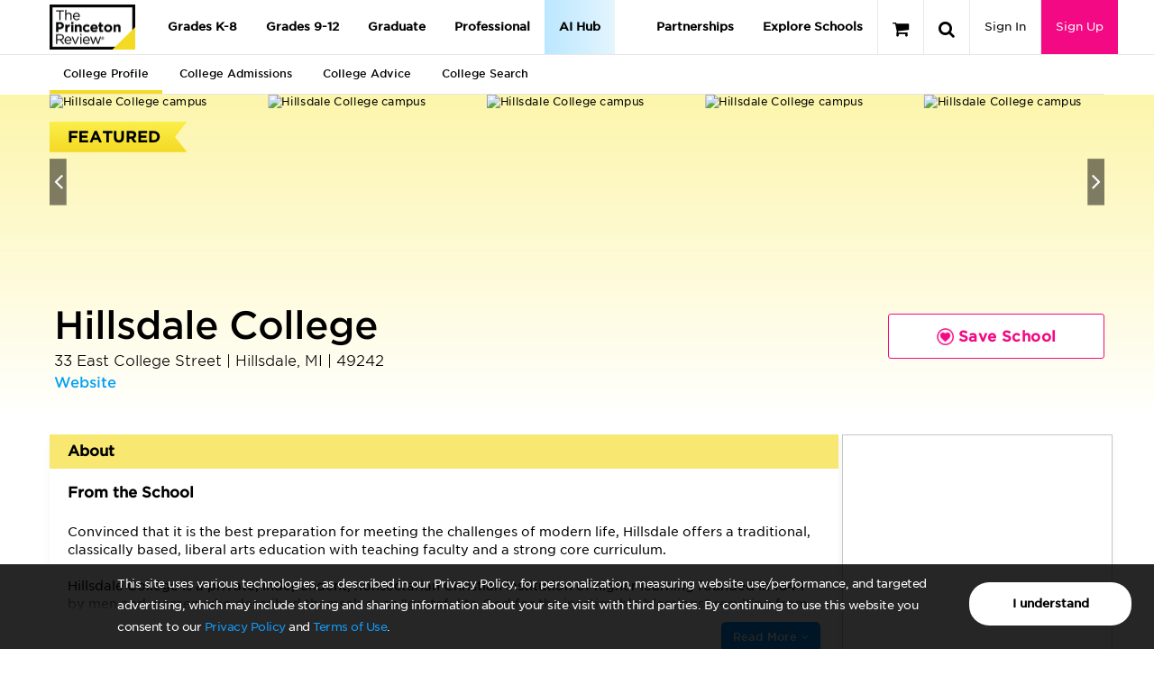

--- FILE ---
content_type: application/javascript; charset=utf-8
request_url: https://qa-www.princetonreview.com/bundles/jssor.js?v=187jOifnor9-PxhMvBgC_oP2bH_29mMBNZHW4MKu0cY1
body_size: 29353
content:
/*! Jssor */
function $JssorPlayerClass$(){function i(n){function r(u){var f=$Jssor$.$EventSrc(u);t=f.pInstance;$Jssor$.$RemoveEvent(f,"dataavailable",r);$Jssor$.$Each(i,function(n){n!=t&&n.$Remove()});n.pTagName=t.tagName;i=null}function u(t){var u,f;return t.pInstance||(f=$Jssor$.$AttributeEx(t,"pHandler"),$JssorPlayer$[f]&&($Jssor$.$AddEvent(t,"dataavailable",r),u=new $JssorPlayer$[f](n,t),i.push(u),$JssorDebug$.$Execute(function(){$Jssor$.$Type(u.$Remove)!="function"&&$JssorDebug$.$Fail("'pRemove' interface not implemented for player handler '"+f+"'.")}))),u}var f=this,t,i=[];f.$InitPlayerController=function(){if(!n.pInstance&&!u(n)){var t=$Jssor$.$Children(n);$Jssor$.$Each(t,function(n){u(n)})}}}var t=this,n=[];t.$EVT_SWITCH=21;t.$FetchPlayers=function(t){t=t||document.body;var r=$Jssor$.$FindChildren(t,"player");$Jssor$.$Each(r,function(t){n[t.pId]||(t.pId=n.length,n.push(new i(t)));var r=n[t.pId];r.$InitPlayerController()})}}var $JssorDebug$=new function(){function n(t){if(t.constructor===n.caller)throw new Error("Cannot create instance of an abstract class.");}this.$DebugMode=!0;this.$Log=function(n,t){var i=window.console||{},r=this.$DebugMode;r&&i.log?i.log(n):r&&t&&alert(n)};this.$Error=function(n,t){var r=window.console||{},i=this.$DebugMode;if(i&&r.error?r.error(n):i&&alert(n),i)throw t||new Error(n);};this.$Fail=function(n){throw new Error(n);};this.$Assert=function(n,t){var i=this.$DebugMode;if(i&&!n)throw new Error("Assert failed "+t||"");};this.$Trace=function(n){var t=window.console||{},i=this.$DebugMode;i&&t.log&&t.log(n)};this.$Execute=function(n){var t=this.$DebugMode;t&&n()};this.$LiveStamp=function(n,t){var r=this.$DebugMode,i;r&&(i=document.createElement("DIV"),i.setAttribute("id",t),n.$Live=i)};this.$C_AbstractMethod=function(){throw new Error("The method is abstract, it should be implemented by subclass.");};this.$C_AbstractClass=n},$JssorEasing$=window.$JssorEasing$={$EaseLinear:function(n){return n},$EaseGoBack:function(n){return 1-Math.abs((n*=2)-1)},$EaseSwing:function(n){return-Math.cos(n*Math.PI)/2+.5},$EaseInQuad:function(n){return n*n},$EaseOutQuad:function(n){return-n*(n-2)},$EaseInOutQuad:function(n){return(n*=2)<1?1/2*n*n:-1/2*(--n*(n-2)-1)},$EaseInCubic:function(n){return n*n*n},$EaseOutCubic:function(n){return(n-=1)*n*n+1},$EaseInOutCubic:function(n){return(n*=2)<1?1/2*n*n*n:1/2*((n-=2)*n*n+2)},$EaseInQuart:function(n){return n*n*n*n},$EaseOutQuart:function(n){return-((n-=1)*n*n*n-1)},$EaseInOutQuart:function(n){return(n*=2)<1?1/2*n*n*n*n:-1/2*((n-=2)*n*n*n-2)},$EaseInQuint:function(n){return n*n*n*n*n},$EaseOutQuint:function(n){return(n-=1)*n*n*n*n+1},$EaseInOutQuint:function(n){return(n*=2)<1?1/2*n*n*n*n*n:1/2*((n-=2)*n*n*n*n+2)},$EaseInSine:function(n){return 1-Math.cos(n*Math.PI/2)},$EaseOutSine:function(n){return Math.sin(n*Math.PI/2)},$EaseInOutSine:function(n){return-1/2*(Math.cos(Math.PI*n)-1)},$EaseInExpo:function(n){return n==0?0:Math.pow(2,10*(n-1))},$EaseOutExpo:function(n){return n==1?1:-Math.pow(2,-10*n)+1},$EaseInOutExpo:function(n){return n==0||n==1?n:(n*=2)<1?1/2*Math.pow(2,10*(n-1)):1/2*(-Math.pow(2,-10*--n)+2)},$EaseInCirc:function(n){return-(Math.sqrt(1-n*n)-1)},$EaseOutCirc:function(n){return Math.sqrt(1-(n-=1)*n)},$EaseInOutCirc:function(n){return(n*=2)<1?-1/2*(Math.sqrt(1-n*n)-1):1/2*(Math.sqrt(1-(n-=2)*n)+1)},$EaseInElastic:function(n){if(!n||n==1)return n;return-(Math.pow(2,10*(n-=1))*Math.sin((n-.075)*2*Math.PI/.3))},$EaseOutElastic:function(n){if(!n||n==1)return n;return Math.pow(2,-10*n)*Math.sin((n-.075)*2*Math.PI/.3)+1},$EaseInOutElastic:function(n){if(!n||n==1)return n;var t=.45,i=.1125;return(n*=2)<1?-.5*Math.pow(2,10*(n-=1))*Math.sin((n-i)*2*Math.PI/t):Math.pow(2,-10*(n-=1))*Math.sin((n-i)*2*Math.PI/t)*.5+1},$EaseInBack:function(n){var t=1.70158;return n*n*((t+1)*n-t)},$EaseOutBack:function(n){var t=1.70158;return(n-=1)*n*((t+1)*n+t)+1},$EaseInOutBack:function(n){var t=1.70158;return(n*=2)<1?1/2*n*n*(((t*=1.525)+1)*n-t):1/2*((n-=2)*n*(((t*=1.525)+1)*n+t)+2)},$EaseInBounce:function(n){return 1-$JssorEasing$.$EaseOutBounce(1-n)},$EaseOutBounce:function(n){return n<1/2.75?7.5625*n*n:n<2/2.75?7.5625*(n-=1.5/2.75)*n+.75:n<2.5/2.75?7.5625*(n-=2.25/2.75)*n+.9375:7.5625*(n-=2.625/2.75)*n+.984375},$EaseInOutBounce:function(n){return n<1/2?$JssorEasing$.$EaseInBounce(n*2)*.5:$JssorEasing$.$EaseOutBounce(n*2-1)*.5+.5},$EaseInWave:function(n){return 1-Math.cos(n*Math.PI*2)},$EaseOutWave:function(n){return Math.sin(n*Math.PI*2)},$EaseOutJump:function(n){return 1-((n*=2)<1?(n=1-n)*n*n:(n-=1)*n*n)},$EaseInJump:function(n){return(n*=2)<1?n*n*n:(n=2-n)*n*n}},$JssorDirection$=window.$JssorDirection$={$TO_LEFT:1,$TO_RIGHT:2,$TO_TOP:4,$TO_BOTTOM:8,$HORIZONTAL:3,$VERTICAL:12,$LEFTRIGHT:3,$TOPBOTOM:12,$TOPLEFT:5,$TOPRIGHT:6,$BOTTOMLEFT:9,$BOTTOMRIGHT:10,$AROUND:15,$GetDirectionHorizontal:function(n){return n&3},$GetDirectionVertical:function(n){return n&12},$ChessHorizontal:function(n){return(~n&3)+(n&12)},$ChessVertical:function(n){return(~n&12)+(n&3)},$IsToLeft:function(n){return(n&3)==1},$IsToRight:function(n){return(n&3)==2},$IsToTop:function(n){return(n&12)==4},$IsToBottom:function(n){return(n&12)==8},$IsHorizontal:function(n){return(n&3)>0},$IsVertical:function(n){return(n&12)>0}},$JssorKeyCode$={$BACKSPACE:8,$COMMA:188,$DELETE:46,$DOWN:40,$END:35,$ENTER:13,$ESCAPE:27,$HOME:36,$LEFT:37,$NUMPAD_ADD:107,$NUMPAD_DECIMAL:110,$NUMPAD_DIVIDE:111,$NUMPAD_ENTER:108,$NUMPAD_MULTIPLY:106,$NUMPAD_SUBTRACT:109,$PAGE_DOWN:34,$PAGE_UP:33,$PERIOD:190,$RIGHT:39,$SPACE:32,$TAB:9,$UP:38},$JssorAlignment$={$TopLeft:17,$TopCenter:18,$TopRight:20,$MiddleLeft:33,$MiddleCenter:34,$MiddleRight:36,$BottomLeft:65,$BottomCenter:66,$BottomRight:68,$IsTop:function(n){return n&!0},$IsMiddle:function(n){return n&!0},$IsBottom:function(n){return n&!0},$IsLeft:function(n){return n&!0},$IsCenter:function(n){return n&!0},$IsRight:function(n){return n&!0}},$JssorMatrix$,$JssorAnimator$,$Jssor$=window.$Jssor$=new function(){function v(){var n,h,f;if(!u)if(ui!="Microsoft Internet Explorer"||!window.attachEvent||!window.ActiveXObject)if(ui!="Netscape"||!window.addEventListener)f=/(opera)(?:.*version|)[ \/]([\w.]+)/i.exec(t),f&&(u=ii,r=o(f[2]));else{var e=t.indexOf("Firefox"),i=t.indexOf("Safari"),c=t.indexOf("Chrome"),s=t.indexOf("AppleWebKit");e>=0?(u=tt,r=o(t.substring(e+8))):i>=0&&(h=t.substring(0,i).lastIndexOf("/"),u=c>=0?ti:tt,r=o(t.substring(h+1,i)));s>=0&&(b=o(t.substring(s+12)))}else{n=t.indexOf("MSIE");u=ni;l=o(t.substring(n+5,t.indexOf(";",n)));/*@cc_on ri=@_jscript_version@*/;r=document.documentMode||l}}function h(){return v(),u==ni}function ht(){return h()&&(r<6||document.compatMode=="BackCompat")}function di(){return v(),u==tt}function fi(){return v(),u==tt}function ei(){return v(),u==ti}function oi(){return v(),u==ii}function si(){return fi()&&b>534&&b<535}function d(){return h()&&r<9}function a(n){return k||(i(["transform","WebkitTransform","msTransform","MozTransform","OTransform"],function(t){if(n.style[t]!=undefined)return k=t,!0}),k=k||"transform"),k}function hi(n){return Object.prototype.toString.call(n)}function i(n,t){var i,r;if(hi(n)=="[object Array]"){for(i=0;i<n.length;i++)if(t(n[i],i,n))return!0}else for(r in n)if(t(n[r],r,n))return!0}function gi(){return it||(it={},i(["Boolean","Number","String","Function","Array","Date","RegExp","Object"],function(n){it["[object "+n+"]"]=n.toLowerCase()})),it}function y(n){return n==null?String(n):gi()[hi(n)]||"object"}function nr(t){var i,r;if(!t||y(t)!=="object"||t.nodeType||n.$IsWindow(t))return!1;i=Object.prototype.hasOwnProperty;try{if(t.constructor&&!i.call(t,"constructor")&&!i.call(t.constructor.prototype,"isPrototypeOf"))return!1}catch(u){return!1}for(r in t);return r===undefined||i.call(t,r)}function p(n,t){return{x:n,y:t}}function ci(n,t){setTimeout(n,t||0)}function rt(n,t,r){var u=!n||n=="inherit"?"":n;return i(t,function(n){var t=n.exec(u),i,r;t&&(i=u.substr(0,t.index),r=u.substr(t.lastIndex+1,u.length-(t.lastIndex+1)),u=i+r)}),u=r+(u.indexOf(" ")!=0?" ":"")+u}function li(n,t){r<9&&(n.style.filter=t)}function tr(t,i,r){if(ri<9){var u=t.style.filter,f=new RegExp(/[\s]*progid:DXImageTransform\.Microsoft\.Matrix\([^\)]*\)/g),e=i?"progid:DXImageTransform.Microsoft.Matrix(M11="+i[0][0]+", M12="+i[0][1]+", M21="+i[1][0]+", M22="+i[1][1]+", SizingMethod='auto expand')":"",o=rt(u,[f],e);li(t,o);n.$CssMarginTop(t,r.y);n.$CssMarginLeft(t,r.x)}}function ai(n){n.constructor===ai.caller&&n.$Construct&&n.$Construct()}function c(n){return n||window.event}function g(n,t,i){if(i!=undefined)n.style[t]=i;else{var r=n.currentStyle||n.style;return i=r[t],i==""&&window.getComputedStyle&&(r=n.ownerDocument.defaultView.getComputedStyle(n,null),r&&(i=r.getPropertyValue(t)||r[t])),i}}function ct(n,t,i,r){if(i!=undefined)r&&(i+="px"),g(n,t,i);else return o(g(n,t))}function ir(n,t,i){return ct(n,t,i,!0)}function e(n,t){var i=t&2,r=t?ct:g;return function(t,u){return r(t,n,u,i)}}function rr(n){if(h()&&l<9){var t=/opacity=([^)]*)/.exec(n.style.filter||"");return t?o(t[1])/100:1}return o(n.style.opacity||"1")}function ur(n,t,i){var f;if(h()&&l<9){var e=n.style.filter||"",o=new RegExp(/[\s]*alpha\([^\)]*\)/g),r=Math.round(100*t),u="";(r<100||i)&&(u="alpha(opacity="+r+") ");f=rt(e,[o],u);li(n,f)}else n.style.opacity=t==1?"":Math.round(t*100)/100}function vi(t,i){var u=i.$Rotate||0,r=i.$Scale==undefined?1:i.$Scale,f,e,o;d()?(f=n.$CreateMatrix(u/180*Math.PI,r,r),tr(t,!u&&r==1?null:f,n.$GetMatrixOffset(f,i.$OriginalWidth,i.$OriginalHeight))):(e=a(t),e&&(o="rotate("+u%360+"deg) scale("+r+")",ei()&&b>535&&(o+=" perspective(2000px)"),t.style[e]=o))}function yi(n,t,i,r){for(r=r||"u",n=n?n.firstChild:null;n;n=n.nextSibling)if(n.nodeType==1){if(wt(n,r)==t)return n;if(!i){var u=yi(n,t,i,r);if(u)return u}}}function pi(n,t,i,r){var u,f;for(r=r||"u",u=[],n=n?n.firstChild:null;n;n=n.nextSibling)n.nodeType==1&&(wt(n,r)==t&&u.push(n),i||(f=pi(n,t,i,r),f.length&&(u=u.concat(f))));return u}function wi(n,t,i){for(n=n?n.firstChild:null;n;n=n.nextSibling)if(n.nodeType==1){if(n.tagName==t)return n;if(!i){var r=wi(n,t,i);if(r)return r}}}function bi(n,t,i){var r=[],u;for(n=n?n.firstChild:null;n;n=n.nextSibling)n.nodeType==1&&(t&&n.tagName!=t||r.push(n),i||(u=bi(n,t,i),u.length&&(r=r.concat(u))));return r}function vt(n){for(var i,r,t=1;t<arguments.length;t++)if(i=arguments[t],i)for(r in i)n[r]=i[r];return n}function fr(n,t){var r,i;$JssorDebug$.$Assert(t);r={};for(i in n)n[i]!=t[i]&&(r[i]=n[i]);return r}function yt(n){return document.createElement(n)}function pt(n,t,i){if(i==undefined)return n.getAttribute(t);n.setAttribute(t,i)}function wt(n,t){return pt(n,t)||pt(n,"data-"+t)}function s(n,t){if(t==undefined)return n.className;n.className=t}function ft(n){var t={};return i(n,function(n){t[n]=n}),t}function bt(n,t){var r="";return i(t,function(t){r&&(r+=n);r+=t}),r}function o(n){return parseFloat(n)}function kt(n,t){return n.cloneNode(!t)}function dt(n){if(n){var t=n.$FlyDirection;t&1&&(n.x=n.$ScaleHorizontal||1);t&2&&(n.x=-n.$ScaleHorizontal||-1);t&4&&(n.y=n.$ScaleVertical||1);t&8&&(n.y=-n.$ScaleVertical||-1);n.$Rotate==!0&&(n.$Rotate=1);dt(n.$Brother)}}function gt(n,t,i){t.onload=null;t.onerror=t.onabort=null;n&&n(t,i)}function er(t){function f(){var n=h;u?n+="ds":e?n+="dn":o&&(n+="av");s(t,n)}function c(t){u?n.$CancelEvent(t):(nt.push(r),e=!0,f())}var r=this,h,e,o,u;r.$MouseUp=function(){e=!1;f()};r.$Activate=function(n){if(n!=undefined)o=n,f();else return o};r.$Enable=function(n){if(n!=undefined)u=!n,f();else return!u};t=n.$GetElement(t);nt||(n.$AddEventBrowserMouseUp(function(){var n=nt;nt=[];i(n,function(n){n.$MouseUp()})}),nt=[]);h=s(t);$Jssor$.$AddEvent(t,"mousedown",c)}function ot(){return w||(w=vt({$MarginTop:n.$CssMarginTop,$MarginLeft:n.$CssMarginLeft,$Clip:n.$SetStyleClip,$Transform:n.$SetStyleTransform},et)),w}function ki(){return ot(),w.$Transform=w.$Transform,w}var n=this,st=/\S+/g,ni=1,tt=2,tt=3,ti=4,ii=5,u=0,r=0,l=0,ri=0,b=0,ui=navigator.appName,or=navigator.appVersion,t=navigator.userAgent,f=document.documentElement,k,it,lt,at,ut,nt,et,w;n.$IsBrowserIE=h;n.$IsBrowserIeQuirks=ht;n.$IsBrowserFireFox=di;n.$IsBrowserSafari=fi;n.$IsBrowserChrome=ei;n.$IsBrowserOpera=oi;n.$IsBrowserBadTransform=si;n.$IsBrowserIe9Earlier=d;n.$BrowserVersion=function(){return r};n.$BrowserEngineVersion=function(){return l||r};n.$WebKitVersion=function(){return v(),b};n.$Delay=ci;n.$Inherit=function(n,t){return t.apply(n,[].slice.call(arguments,2)),vt({},n)};n.$Construct=ai;n.$GetElement=function(t){return n.$IsString(t)&&(t=document.getElementById(t)),t};c=c;n.$EventSrc=function(n){return n=c(n),n.target||n.srcElement||document};n.$EventDst=function(n){return n=c(n),n.relatedTarget||n.toElement};n.$MousePosition=function(n){n=c(n);var t=document.body;return{x:n.pageX||n.clientX+(f.scrollLeft||t.scrollLeft||0)-(f.clientLeft||t.clientLeft||0)||0,y:n.pageY||n.clientY+(f.scrollTop||t.scrollTop||0)-(f.clientTop||t.clientTop||0)||0}};n.$PageScroll=function(){var n=document.body;return{x:(window.pageXOffset||f.scrollLeft||n.scrollLeft||0)-(f.clientLeft||n.clientLeft||0),y:(window.pageYOffset||f.scrollTop||n.scrollTop||0)-(f.clientTop||n.clientTop||0)}};n.$WindowSize=function(){var n=document.body;return{x:n.clientWidth||f.clientWidth,y:n.clientHeight||f.clientHeight}};n.$SetStyleTransform=function(t,i){si()?ci(n.$CreateCallback(null,vi,t,i)):vi(t,i)};n.$SetStyleTransformOrigin=function(n,t){var i=a(n);i&&(n.style[i+"Origin"]=t)};n.$CssScale=function(n,t){var i;if(h()&&l<9||l<10&&ht())n.style.zoom=t==1?"":t;else if(i=a(n),i){var r="scale("+t+")",u=n.style[i],f=new RegExp(/[\s]*scale\(.*?\)/g),e=rt(u,[f],r);n.style[i]=e}};n.$EnableHWA=function(n){n.style[a(n)]&&n.style[a(n)]!="none"||(n.style[a(n)]="perspective(2000px)")};n.$DisableHWA=function(n){n.style[a(n)]="none"};lt=0;at=0;n.$WindowResizeFilter=function(n,t){return d()?function(){var f=!0,i=ht()?n.document.body:n.document.documentElement,r,u;i&&(r=i.offsetWidth-lt,u=i.offsetHeight-at,r||u?(lt+=r,at+=u):f=!1);f&&t()}:t};n.$MouseOverOutFilter=function(t,i){return $JssorDebug$.$Execute(function(){if(!i)throw new Error('Null reference, parameter "target".');}),function(r){r=c(r);var f=r.type,u=r.relatedTarget||(f=="mouseout"?r.toElement:r.fromElement);u&&(u===i||n.$IsChild(i,u))||t(r)}};n.$AddEvent=function(t,i,r,u){t=n.$GetElement(t);t.addEventListener?(i=="mousewheel"&&t.addEventListener("DOMMouseScroll",r,u),t.addEventListener(i,r,u)):t.attachEvent&&(t.attachEvent("on"+i,r),u&&t.setCapture&&t.setCapture());$JssorDebug$.$Execute(function(){t.addEventListener||t.attachEvent||$JssorDebug$.$Fail("Unable to attach event handler, no known technique.")})};n.$RemoveEvent=function(t,i,r,u){t=n.$GetElement(t);t.removeEventListener?(i=="mousewheel"&&t.removeEventListener("DOMMouseScroll",r,u),t.removeEventListener(i,r,u)):t.detachEvent&&(t.detachEvent("on"+i,r),u&&t.releaseCapture&&t.releaseCapture())};n.$FireEvent=function(n,t){var i,r;$JssorDebug$.$Execute(function(){document.createEvent||document.createEventObject||$JssorDebug$.$Fail("Unable to fire event, no known technique.");n.dispatchEvent||n.fireEvent||$JssorDebug$.$Fail("Unable to fire event, no known technique.")});document.createEvent?(i=document.createEvent("HTMLEvents"),i.initEvent(t,!1,!1),n.dispatchEvent(i)):(r="on"+t,i=document.createEventObject(),n.fireEvent(r,i))};n.$AddEventBrowserMouseUp=function(t,i){n.$AddEvent(d()?document:window,"mouseup",t,i)};n.$RemoveEventBrowserMouseUp=function(t,i){n.$RemoveEvent(d()?document:window,"mouseup",t,i)};n.$CancelEvent=function(n){n=c(n);n.preventDefault&&n.preventDefault();n.cancel=!0;n.returnValue=!1};n.$StopEvent=function(n){n=c(n);n.stopPropagation&&n.stopPropagation();n.cancelBubble=!0};n.$CreateCallback=function(n,t){var i=[].slice.call(arguments,2);return function(){var r=i.concat([].slice.call(arguments,0));return t.apply(n,r)}};n.$FreeElement=function(t){ut||(ut=n.$CreateDiv());t&&($Jssor$.$AppendChild(ut,t),$Jssor$.$ClearInnerHtml(ut))};n.$InnerText=function(t,i){if(i==undefined)return t.textContent||t.innerText;var r=document.createTextNode(i);n.$ClearInnerHtml(t);t.appendChild(r)};n.$InnerHtml=function(n,t){if(t==undefined)return n.innerHTML;n.innerHTML=t};n.$GetClientRect=function(n){var t=n.getBoundingClientRect();return{x:t.left,y:t.top,w:t.right-t.left,h:t.bottom-t.top}};n.$ClearInnerHtml=function(n){n.innerHTML=""};n.$EncodeHtml=function(t){var i=n.$CreateDiv();return n.$InnerText(i,t),n.$InnerHtml(i)};n.$DecodeHtml=function(t){var i=n.$CreateDiv();return n.$InnerHtml(i,t),n.$InnerText(i)};n.$SelectElement=function(n){var i,t;window.getSelection&&(i=window.getSelection());t=null;document.createRange?(t=document.createRange(),t.selectNode(n)):(t=document.body.createTextRange(),t.moveToElementText(n),t.select());i&&i.addRange(t)};n.$DeselectElements=function(){document.selection?document.selection.empty():window.getSelection&&window.getSelection().removeAllRanges()};n.$Children=function(n){for(var i=[],t=n.firstChild;t;t=t.nextSibling)t.nodeType==1&&i.push(t);return i};n.$FindChild=yi;n.$FindChildren=pi;n.$FindChildByTag=wi;n.$FindChildrenByTag=bi;n.$GetElementsByTag=function(n,t){return n.getElementsByTagName(t)};n.$Extend=vt;n.$Unextend=fr;n.$IsUndefined=function(n){return y(n)=="undefined"};n.$IsFunction=function(n){return y(n)=="function"};n.$IsArray=function(n){return y(n)=="array"};n.$IsString=function(n){return y(n)=="string"};n.$IsNumeric=function(n){return!isNaN(o(n))&&isFinite(n)};n.$IsWindow=function(n){return n&&n==n.window};n.$Type=y;n.$Each=i;n.$IsPlainObject=nr;n.$CreateElement=yt;n.$CreateDiv=function(){return yt("DIV",document)};n.$CreateSpan=function(){return yt("SPAN",document)};n.$EmptyFunction=function(){};n.$Attribute=pt;n.$AttributeEx=wt;n.$ClassName=s;n.$ToHash=ft;n.$Join=bt;n.$AddClass=function(n,t){var i=s(n)+" "+t;s(n,bt(" ",ft(i.match(st))))};n.$RemoveClass=function(t,i){s(t,bt(" ",n.$Unextend(ft(s(t).match(st)),ft(i.match(st)))))};n.$ParentNode=function(n){return n.parentNode};n.$HideElement=function(t){n.$CssDisplay(t,"none")};n.$HideElements=function(t){for(var i=0;i<t.length;i++)n.$HideElement(t[i])};n.$ShowElement=function(t,i){n.$CssDisplay(t,i?"none":"")};n.$ShowElements=function(t,i){for(var r=0;r<t.length;r++)n.$ShowElement(t[r],i)};n.$RemoveAttribute=function(n,t){n.removeAttribute(t)};n.$CanClearClip=function(){return h()&&r<10};n.$SetStyleClip=function(n,t){if(t)n.style.clip="rect("+Math.round(t.$Top)+"px "+Math.round(t.$Right)+"px "+Math.round(t.$Bottom)+"px "+Math.round(t.$Left)+"px)";else{var i=n.style.cssText,r=[new RegExp(/[\s]*clip: rect\(.*?\)[;]?/i),new RegExp(/[\s]*cliptop: .*?[;]?/i),new RegExp(/[\s]*clipright: .*?[;]?/i),new RegExp(/[\s]*clipbottom: .*?[;]?/i),new RegExp(/[\s]*clipleft: .*?[;]?/i)],u=rt(i,r,"");$Jssor$.$CssCssText(n,u)}};n.$GetNow=function(){return(new Date).getTime()};n.$AppendChild=function(n,t){n.appendChild(t)};n.$AppendChildren=function(t,r){i(r,function(i){n.$AppendChild(t,i)})};n.$InsertBefore=function(n,t,i){n.insertBefore(t,i)};n.$InsertAdjacentHtml=function(n,t,i){n.insertAdjacentHTML(t,i)};n.$RemoveChild=function(n,t){n.removeChild(t)};n.$RemoveChildren=function(t,r){i(r,function(i){n.$RemoveChild(t,i)})};n.$ClearChildren=function(t){n.$RemoveChildren(t,n.$Children(t))};n.$ParseInt=function(n,t){return parseInt(n,t||10)};n.$ParseFloat=o;n.$IsChild=function(n,t){for(var i=document.body;t&&n!=t&&i!=t;)try{t=t.parentNode}catch(r){return!1}return n==t};n.$CloneNode=kt;n.$TranslateTransitions=function(n){var t,i;if(n){for(t=0;t<n.length;t++)dt(n[t]);for(i in n)dt(n[i])}};n.$LoadImage=function(t,i){if(oi()&&r<11.6||!t)gt(i,null,!t);else{var u=new Image;u.onload=n.$CreateCallback(null,gt,i,u,!1);u.onerror=u.onabort=n.$CreateCallback(null,gt,i,u,!0);u.src=t}};n.$LoadImages=function(n,t,r){function f(n){u--;t&&n&&n.src==t.src&&(t=n);!u&&r&&r(t)}var u=n.length+1;i(n,function(n){$Jssor$.$LoadImage(n.src,f)});f()};n.$BuildElement=function(n,t,i,r){var o,f,u,e,h;for(r&&(n=kt(n)),o=$Jssor$.$GetElementsByTag(n,t),f=o.length-1;f>-1;f--)u=o[f],e=kt(i),s(e,s(u)),$Jssor$.$CssCssText(e,u.style.cssText),h=$Jssor$.$ParentNode(u),$Jssor$.$InsertBefore(h,e,u),$Jssor$.$RemoveChild(h,u);return n};n.$Buttonize=function(n){return new er(n)};n.$Css=g;n.$CssN=ct;n.$CssP=ir;n.$CssOverflow=e("overflow");n.$CssTop=e("top",2);n.$CssLeft=e("left",2);n.$CssWidth=e("width",2);n.$CssHeight=e("height",2);n.$CssMarginLeft=e("marginLeft",2);n.$CssMarginTop=e("marginTop",2);n.$CssPosition=e("position");n.$CssDisplay=e("display");n.$CssZIndex=e("zIndex",1);n.$CssFloat=function(n,t){return g(n,h()?"styleFloat":"cssFloat",t)};n.$CssOpacity=function(n,t,i){if(t!=undefined)ur(n,t,i);else return rr(n)};n.$CssCssText=function(n,t){if(t!=undefined)n.style.cssText=t;else return n.style.cssText};et={$Opacity:n.$CssOpacity,$Top:n.$CssTop,$Left:n.$CssLeft,$Width:n.$CssWidth,$Height:n.$CssHeight,$Position:n.$CssPosition,$Display:n.$CssDisplay,$ZIndex:n.$CssZIndex};n.$StyleSetter=ot;n.$StyleSetterEx=ki;n.$GetStyles=function(n,t){ot();var r={};return i(t,function(t,i){et[i]&&(r[i]=et[i](n))}),r};n.$SetStyles=function(n,t){var r=ot();i(t,function(t,i){r[i]&&r[i](n,t)})};n.$SetStylesEx=function(t,i){ki();n.$SetStyles(t,i)};$JssorMatrix$=new function(){function t(n,t){for(var o,i,f,r,s=n[0].length,h=n.length,c=t[0].length,e=[],u=0;u<h;u++)for(o=e[u]=[],i=0;i<c;i++){for(f=0,r=0;r<s;r++)f+=n[u][r]*t[r][i];o[i]=f}return e}var n=this;n.$ScaleX=function(t,i){return n.$ScaleXY(t,i,0)};n.$ScaleY=function(t,i){return n.$ScaleXY(t,0,i)};n.$ScaleXY=function(n,i,r){return t(n,[[i,0],[0,r]])};n.$TransformPoint=function(n,i){var r=t(n,[[i.x],[i.y]]);return p(r[0][0],r[1][0])}};n.$CreateMatrix=function(n,t,i){var r=Math.cos(n),u=Math.sin(n);return[[r*t,-u*i],[u*t,r*i]]};n.$GetMatrixOffset=function(n,t,i){var r=$JssorMatrix$.$TransformPoint(n,p(-t/2,-i/2)),u=$JssorMatrix$.$TransformPoint(n,p(t/2,-i/2)),f=$JssorMatrix$.$TransformPoint(n,p(t/2,i/2)),e=$JssorMatrix$.$TransformPoint(n,p(-t/2,i/2));return p(Math.min(r.x,u.x,f.x,e.x)+t/2,Math.min(r.y,u.y,f.y,e.y)+i/2)};n.$Transform=function(n,t,i,r,u,f,e){var o=t,s,a;if(n){o={};for(s in t){var d=f[s]||1,w=u[s]||[0,1],h=(i-w[0])/w[1];h=Math.min(Math.max(h,0),1);h=h*d;a=Math.floor(h);h!=a&&(h-=a);var g=r[s]||r.$Default,b=g(h),c,k=n[s],v=t[s];$Jssor$.$IsNumeric(v)?c=k+(v-k)*b:(c=$Jssor$.$Extend({$Offset:{}},n[s]),$Jssor$.$Each(v.$Offset,function(n,t){var i=n*b;c.$Offset[t]=i;c[t]+=i}));o[s]=c}n.$Zoom&&(o.$Transform={$Rotate:o.$Rotate||0,$Scale:o.$Zoom,$OriginalWidth:e.$OriginalWidth,$OriginalHeight:e.$OriginalHeight})}if(t.$Clip&&e.$Move){var l=o.$Clip.$Offset,y=(l.$Top||0)+(l.$Bottom||0),p=(l.$Left||0)+(l.$Right||0);o.$Left=(o.$Left||0)+p;o.$Top=(o.$Top||0)+y;o.$Clip.$Left-=p;o.$Clip.$Right-=p;o.$Clip.$Top-=y;o.$Clip.$Bottom-=y}return o.$Clip&&$Jssor$.$CanClearClip()&&!o.$Clip.$Top&&!o.$Clip.$Left&&o.$Clip.$Right==e.$OriginalWidth&&o.$Clip.$Bottom==e.$OriginalHeight&&(o.$Clip=null),o}},$JssorObject$=window.$JssorObject$=function(){function u(n,i){$JssorDebug$.$Execute(function(){if(n==undefined||n==null)throw new Error("param 'eventName' is null or empty.");if(typeof i!="function")throw"param 'handler' must be a function.";$Jssor$.$Each(t,function(t){if(t.$EventName==n&&t.$Handler===i)throw new Error("The handler listened to the event already, cannot listen to the same event of the same object with the same handler twice.");})});t.push({$EventName:n,$Handler:i})}function f(n,i){$JssorDebug$.$Execute(function(){if(n==undefined||n==null)throw new Error("param 'eventName' is null or empty.");if(typeof i!="function")throw"param 'handler' must be a function.";});$Jssor$.$Each(t,function(r,u){r.$EventName==n&&r.$Handler===i&&t.splice(u,1)})}function e(){t=[]}function r(){$Jssor$.$Each(i,function(n){$Jssor$.$RemoveEvent(n.$Obj,n.$EventName,n.$Handler)});i=[]}var n=this,t=[],i=[];n.$Listen=function(n,t,r,u){$JssorDebug$.$Execute(function(){if(!n)throw new Error("param 'obj' is null or empty.");if(t==undefined||t==null)throw new Error("param 'eventName' is null or empty.");if(typeof r!="function")throw"param 'handler' must be a function.";$Jssor$.$Each(i,function(i){if(i.$Obj===n&&i.$EventName==t&&i.$Handler===r)throw new Error("The handler listened to the event already, cannot listen to the same event of the same object with the same handler twice.");})});$Jssor$.$AddEvent(n,t,r,u);i.push({$Obj:n,$EventName:t,$Handler:r})};n.$Unlisten=function(n,t,r){$JssorDebug$.$Execute(function(){if(!n)throw new Error("param 'obj' is null or empty.");if(t==undefined||t==null)throw new Error("param 'eventName' is null or empty.");if(typeof r!="function")throw"param 'handler' must be a function.";});$Jssor$.$Each(i,function(u,f){u.$Obj===n&&u.$EventName==t&&u.$Handler===r&&($Jssor$.$RemoveEvent(n,t,r),i.splice(f,1))})};n.$UnlistenAll=r;n.$On=n.addEventListener=u;n.$Off=n.removeEventListener=f;n.$TriggerEvent=function(n){var i=[].slice.call(arguments,1);$Jssor$.$Each(t,function(t){try{t.$EventName==n&&t.$Handler.apply(window,i)}catch(r){$JssorDebug$.$Error(r.name+" while executing "+n+" handler: "+r.message,r)}})};n.$Destroy=function(){r();e();for(var t in n)delete n[t]};$JssorDebug$.$C_AbstractClass(n)};$JssorAnimator$=function(n,t,i,r,u,f){function ct(n){h+=n;o+=n;c+=n;b+=n;s+=n;w+=n;$Jssor$.$Each(k,function(t){t;t.$Shift(n)})}function yt(t,i){var r=t-h+n*i;return ct(r),o}function d(n,l){var a=n,v,b,d,g,nt;y&&(a>=o||a<=h)&&(a=((a-h)%y+y)%y+h);(!it||p||l||s!=a)&&(v=Math.min(a,o),v=Math.max(v,h),(!it||p||l||v!=w)&&(f&&(b=(v-c)/(t||1),i.$Reverse&&(b=1-b),d=$Jssor$.$Transform(u,f,b,et,st,ot,i),$Jssor$.$Each(d,function(n,t){rt[t]&&rt[t](r,n)})),e.$OnInnerOffsetChange(w-c,v-c)),w=v,$Jssor$.$Each(k,function(t,i){var r=n<s?k[k.length-i-1]:t;r.$GoToPosition(n,l)}),g=s,nt=n,s=a,it=!0,e.$OnPositionChange(g,nt))}function ut(n,t){$JssorDebug$.$Execute(function(){t!==0&&t!==1&&$JssorDebug$.$Fail("Argument out of range, the value of 'combineMode' should be either 0 or 1.")});t&&n.$Locate(o,1);o=Math.max(o,n.$GetPosition_OuterEnd());k.push(n)}function lt(){if(l){var t=$Jssor$.$GetNow(),i=Math.min(t-nt,100),n=s+i*v;nt=t;n*v>=a*v&&(n=a);d(n);!p&&n*v>=a*v?at(tt):ft(lt)}}function g(n,t,i){l||(l=!0,p=i,tt=t,n=Math.max(n,h),n=Math.min(n,o),a=n,v=a<s?-1:1,e.$OnStart(),nt=$Jssor$.$GetNow(),ft(lt))}function at(n){l&&(p=l=tt=!1,e.$OnStop(),n&&n())}var ft;n=n||0;var e=this,l,vt,a,v,p,nt=0,et,ot,st,tt,s=0,w=0,it,c=n,b=n+t,h,o,y,k=[],rt;ft=window.requestAnimationFrame||window.webkitRequestAnimationFrame||window.mozRequestAnimationFrame||window.msRequestAnimationFrame||function(n){$Jssor$.$Delay(n,i.$Interval)};e.$Play=function(n,t,i){g(n?s+n:o,t,i)};e.$PlayToPosition=g;e.$PlayToBegin=function(n,t){g(h,n,t)};e.$PlayToEnd=function(n,t){g(o,n,t)};e.$Stop=at;e.$Continue=function(n){g(n)};e.$GetPosition=function(){return s};e.$GetPlayToPosition=function(){return a};e.$GetPosition_Display=function(){return w};e.$GoToPosition=d;e.$GoToBegin=function(){d(h,!0)};e.$GoToEnd=function(){d(o,!0)};e.$Move=function(n){d(s+n)};e.$CombineMode=function(){return vt};e.$GetDuration=function(){return t};e.$IsPlaying=function(){return l};e.$IsOnTheWay=function(){return s>c&&s<=b};e.$SetLoopLength=function(n){y=n};e.$Locate=yt;e.$Shift=ct;e.$Join=ut;e.$Combine=function(n){ut(n,0)};e.$Chain=function(n){ut(n,1)};e.$GetPosition_InnerBegin=function(){return c};e.$GetPosition_InnerEnd=function(){return b};e.$GetPosition_OuterBegin=function(){return h};e.$GetPosition_OuterEnd=function(){return o};e.$OnPositionChange=e.$OnStart=e.$OnStop=e.$OnInnerOffsetChange=$Jssor$.$EmptyFunction;e.$Version=$Jssor$.$GetNow();i=$Jssor$.$Extend({$Interval:15},i);$JssorDebug$.$Execute(function(){i=$Jssor$.$Extend({$LoopLength:undefined,$Setter:undefined,$Easing:undefined},i)});y=i.$LoopLength;rt=$Jssor$.$Extend({},$Jssor$.$StyleSetter(),i.$Setter);h=c=n;o=b=n+t;ot=i.$Round||{};st=i.$During||{};et=$Jssor$.$Extend({$Default:$Jssor$.$IsFunction(i.$Easing)&&i.$Easing||$JssorEasing$.$EaseSwing},i.$Easing)};
function $JssorCaptionSliderBase$(){$JssorAnimator$.call(this,0,0);this.$Revert=$Jssor$.$EmptyFunction}var $JssorSlider$,$JssorSlideshowFormations$=window.$JssorSlideshowFormations$={},$JssorSlideshowRunner$,$JssorCaptionSlider$;new function(){function ut(n){return(n&p)==p}function ft(n){return(n&w)==w}function f(n,t,i){i.push(t);n[t]=n[t]||[];n[t].push(i)}function et(n){var t=n.$Formation(n);return n.$Reverse?t.reverse():t}function k(n,t){var i={$Interval:t,$Duration:1,$Delay:0,$Cols:1,$Rows:1,$Opacity:0,$Zoom:0,$Clip:0,$Move:!1,$SlideOut:!1,$Reverse:!1,$Formation:$JssorSlideshowFormations$.$FormationRandom,$Assembly:v,$ChessMode:{$Column:0,$Row:0},$Easing:$JssorEasing$.$EaseSwing,$Round:{},$Blocks:[],$During:{}};return $Jssor$.$Extend(i,n),i.$Count=i.$Cols*i.$Rows,$Jssor$.$IsFunction(i.$Easing)&&(i.$Easing={$Default:i.$Easing}),i.$FramesCount=Math.ceil(i.$Duration/i.$Interval),i.$EasingInstance=ot(i),i.$GetBlocks=function(n,t){var f,r,u;if(n/=i.$Cols,t/=i.$Rows,f=n+"x"+t,!i.$Blocks[f])for(i.$Blocks[f]={$Width:n,$Height:t},r=0;r<i.$Cols;r++)for(u=0;u<i.$Rows;u++)i.$Blocks[f][u+","+r]={$Top:u*t,$Right:r*n+n,$Bottom:u*t+t,$Left:r*n};return i.$Blocks[f]},i.$Brother&&(i.$Brother=k(i.$Brother,t),i.$SlideOut=!0),i}function ot(n){var t=n.$Easing,i,r,u;return t.$Default||(t.$Default=$JssorEasing$.$EaseSwing),i=n.$FramesCount,r=t.$Cache,r||(u=$Jssor$.$Extend({},n.$Easing,n.$Round),r=t.$Cache={},$Jssor$.$Each(u,function(u,f){var e=t[f]||t.$Default,c=n.$Round[f]||1,o,s,h,l;if($Jssor$.$IsArray(e.$Cache)||(e.$Cache=[]),o=e.$Cache[i]=e.$Cache[i]||[],!o[c])for(o[c]=[0],s=1;s<=i;s++)h=s/i*c,l=Math.floor(h),h!=l&&(h-=l),o[c][s]=e(h);r[f]=o})),r}function it(n,t,i,r,u,f){function tt(n){$Jssor$.$DisableHWA(n);var t=$Jssor$.$Children(n);$Jssor$.$Each(t,function(n){tt(n)})}var k=this,w,d={},c={},l=[],o,e,a,v=i.$ChessMode.$Column||0,y=i.$ChessMode.$Row||0,s=i.$GetBlocks(u,f),p=et(i),ut=p.length-1,b=i.$Duration+i.$Delay*ut,g=r+b,h=i.$SlideOut,nt,it,rt;g+=$Jssor$.$IsBrowserChrome()?260:50;k.$EndTime=g;k.$ShowFrame=function(n){var t,u;n-=r;t=n<b;(t||nt)&&(nt=t,h||(n=b-n),u=Math.ceil(n/i.$Interval),$Jssor$.$Each(c,function(n,t){var i=Math.max(u,n.$Min);i=Math.min(i,n.length-1);n.$LastFrameIndex!=i&&(n.$LastFrameIndex||h?i==n.$Max&&h&&$Jssor$.$HideElement(l[t]):$Jssor$.$ShowElement(l[t]),n.$LastFrameIndex=i,$Jssor$.$SetStylesEx(l[t],n[i]))}))};t=$Jssor$.$CloneNode(t);tt(t);$Jssor$.$IsBrowserIe9Earlier()&&(it=!t["no-image"],rt=$Jssor$.$FindChildrenByTag(t),$Jssor$.$Each(rt,function(n){(it||n["jssor-slider"])&&$Jssor$.$CssOpacity(n,$Jssor$.$CssOpacity(n),!0)}));$Jssor$.$Each(p,function(n,t){$Jssor$.$Each(n,function(n){var vt=n[0],yt=n[1],g=vt+","+yt,p=!1,b=!1,nt=!1,st,ht,pt,k,l,wt,bt,kt,ct,tt,it,r;v&&yt%2&&($JssorDirection$.$IsHorizontal(v)&&(p=!p),$JssorDirection$.$IsVertical(v)&&(b=!b),v&16&&(nt=!nt));y&&vt%2&&($JssorDirection$.$IsHorizontal(y)&&(p=!p),$JssorDirection$.$IsVertical(y)&&(b=!b),y&16&&(nt=!nt));i.$Top=i.$Top||i.$Clip&4;i.$Bottom=i.$Bottom||i.$Clip&8;i.$Left=i.$Left||i.$Clip&1;i.$Right=i.$Right||i.$Clip&2;var ut=b?i.$Bottom:i.$Top,ft=b?i.$Top:i.$Bottom,et=p?i.$Right:i.$Left,ot=p?i.$Left:i.$Right;for(i.$Clip=ut||ft||et||ot,a={},e={$Top:0,$Left:0,$Opacity:1,$Width:u,$Height:f},o=$Jssor$.$Extend({},e),w=$Jssor$.$Extend({},s[g]),i.$Opacity&&(e.$Opacity=2-i.$Opacity),i.$ZIndex&&(e.$ZIndex=i.$ZIndex,o.$ZIndex=0),st=i.$Cols*i.$Rows>1||i.$Clip,(i.$Zoom||i.$Rotate)&&(ht=!0,$Jssor$.$IsBrowserIE()&&$Jssor$.$BrowserEngineVersion()<9&&(i.$Cols*i.$Rows>1?ht=!1:st=!1),ht&&(e.$Zoom=i.$Zoom?i.$Zoom-1:1,o.$Zoom=1,($Jssor$.$IsBrowserIe9Earlier()||$Jssor$.$IsBrowserOpera())&&(e.$Zoom=Math.min(e.$Zoom,2)),pt=i.$Rotate,e.$Rotate=pt*360*(nt?-1:1),o.$Rotate=0)),st&&(i.$Clip&&(k=i.$ScaleClip||1,l=w.$Offset={},ut&&ft?(l.$Top=s.$Height/2*k,l.$Bottom=-l.$Top):ut?l.$Bottom=-s.$Height*k:ft&&(l.$Top=s.$Height*k),et&&ot?(l.$Left=s.$Width/2*k,l.$Right=-l.$Left):et?l.$Right=-s.$Width*k:ot&&(l.$Left=s.$Width*k)),a.$Clip=w,o.$Clip=s[g]),wt=p?1:-1,bt=b?1:-1,i.x&&(e.$Left+=u*i.x*wt),i.y&&(e.$Top+=f*i.y*bt),$Jssor$.$Each(e,function(n,t){$Jssor$.$IsNumeric(n)&&n!=o[t]&&(a[t]=n-o[t])}),d[g]=h?o:e,kt=[],ct=Math.round(t*i.$Delay/i.$Interval),c[g]=new Array(ct),c[g].$Min=ct,tt=i.$FramesCount,it=0;it<=tt;it++){if(r={},$Jssor$.$Each(a,function(n,t){var h=i.$EasingInstance[t]||i.$EasingInstance.$Default,c=h[i.$Round[t]||1],s=i.$During[t]||[0,1],f=(it/tt-s[0])/s[1]*tt,e,u;f=Math.round(Math.min(tt,Math.max(f,0)));e=c[f];$Jssor$.$IsNumeric(n)?r[t]=o[t]+n*e:(u=r[t]=$Jssor$.$Extend({},o[t]),u.$Offset=[],$Jssor$.$Each(n.$Offset,function(n,t){var i=n*e;u.$Offset[t]=i;u[t]+=i}))}),o.$Zoom&&(r.$Transform={$Rotate:r.$Rotate||0,$Scale:r.$Zoom,$OriginalWidth:u,$OriginalHeight:f}),r.$Clip&&i.$Move){var rt=r.$Clip.$Offset,lt=(rt.$Top||0)+(rt.$Bottom||0),at=(rt.$Left||0)+(rt.$Right||0);r.$Left=(r.$Left||0)+at;r.$Top=(r.$Top||0)+lt;r.$Clip.$Left-=at;r.$Clip.$Right-=at;r.$Clip.$Top-=lt;r.$Clip.$Bottom-=lt}r.$ZIndex=r.$ZIndex||1;c[g].push(r)}})});p.reverse();$Jssor$.$Each(p,function(i){$Jssor$.$Each(i,function(i){var u=i[0],f=i[1],e=u+","+f,r=t;(f||u)&&(r=$Jssor$.$CloneNode(t));$Jssor$.$SetStyles(r,d[e]);$Jssor$.$CssOverflow(r,"hidden");$Jssor$.$CssPosition(r,"absolute");n.$AddClipElement(r);l[e]=r;$Jssor$.$ShowElement(r,!h)})})}function n(t,i){function rf(){var t=this;$JssorAnimator$.call(t,-1e8,2e8);t.$GetCurrentSlideInfo=function(){var n=t.$GetPosition_Display(),i=Math.floor(n),r=o(i),u=n-Math.floor(n);return{$Index:r,$VirtualIndex:i,$Position:u}};t.$OnPositionChange=function(t,i){var r=Math.floor(i);r!=i&&i>t&&r++;eu(r,!0);u.$TriggerEvent(n.$EVT_POSITION_CHANGE,o(i),o(t),i,t)}}function uf(){var n=this;$JssorAnimator$.call(n,0,0,{$LoopLength:e});$Jssor$.$Each(p,function(t){st&1&&t.$SetLoopLength(e);n.$Chain(t);t.$Shift(pi/vu)})}function ff(){var n=this,t=kr.$Elmt;$JssorAnimator$.call(n,-1,2,{$Easing:$JssorEasing$.$EaseLinear,$Setter:{$Position:ru},$LoopLength:e},t,{$Position:1},{$Position:-1});n.$Wrapper=t;$JssorDebug$.$Execute(function(){$Jssor$.$Attribute(kr.$Elmt,"debug-id","slide_container")})}function ef(t,i){var e=this,s,h,c,l,v;$JssorAnimator$.call(e,-1e8,2e8);e.$OnStart=function(){pt=!0;gt=null;u.$TriggerEvent(n.$EVT_SWIPE_START,o(a.$GetPosition()),a.$GetPosition())};e.$OnStop=function(){pt=!1;l=!1;var t=a.$GetCurrentSlideInfo();u.$TriggerEvent(n.$EVT_SWIPE_END,o(a.$GetPosition()),a.$GetPosition());t.$Position||vf(t.$VirtualIndex,f)};e.$OnPositionChange=function(n,t){var i,u;l?i=v:(i=h,c&&(u=t/c,i=r.$SlideEasing(u)*(h-s)+s));a.$GoToPosition(i)};e.$PlayCarousel=function(n,t,i,r){$JssorDebug$.$Execute(function(){e.$IsPlaying()&&$JssorDebug$.$Fail("The carousel is already playing.")});s=n;h=t;c=i;a.$GoToPosition(n);e.$GoToPosition(0);e.$PlayToPosition(i,r)};e.$StandBy=function(n){l=!0;v=n;e.$Play(n,null,!0)};e.$SetStandByPosition=function(n){v=n};e.$MoveCarouselTo=function(n){a.$GoToPosition(n)};a=new rf;a.$Combine(t);a.$Combine(i)}function of(){var t=this,n=ou();$Jssor$.$CssZIndex(n,0);t.$Elmt=n;t.$AddClipElement=function(t){$Jssor$.$AppendChild(n,t);$Jssor$.$ShowElement(n)};t.$Clear=function(){$Jssor$.$HideElement(n);$Jssor$.$ClearInnerHtml(n)}}function sf(t,i){function ct(n){k&&k.$Revert();y&&y.$Revert();ii(t,n);st=!0;y=new it.$Class(t,it,1);$JssorDebug$.$LiveStamp(y,"caption_slider_"+ci+"_in");k=new it.$Class(t,it);$JssorDebug$.$LiveStamp(k,"caption_slider_"+ci+"_out");$JssorDebug$.$Execute(function(){ci++});k.$GoToBegin();y.$GoToBegin()}function fi(){y.$Version<it.$Version&&ct()}function wt(t,i,f){var c,v;if(!ut&&(ut=!0,h&&f)){var e=f.width,o=f.height,l=e,a=o;e&&o&&r.$FillMode&&(r.$FillMode&3&&(!(r.$FillMode&4)||e>ft||o>et)&&(c=!1,v=ft/et*o/e,r.$FillMode&1?c=v>1:r.$FillMode&2&&(c=v<1),l=c?e*et/o:ft,a=c?et:o*ft/e),$Jssor$.$CssWidth(h,l),$Jssor$.$CssHeight(h,a),$Jssor$.$CssTop(h,(et-a)/2),$Jssor$.$CssLeft(h,(ft-l)/2));$Jssor$.$CssPosition(h,"absolute");u.$TriggerEvent(n.$EVT_LOAD_END,iu)}$Jssor$.$HideElement(i);t&&t(s)}function ei(n,t,r,u){if(u==gt&&f==i&&at&&!te){var e=o(n);w.$Initialize(e,i,t,s,r);t.$HideContentForSlideshow();ui.$Locate(e,1);ui.$GoToPosition(e);v.$PlayCarousel(n,n,0)}}function oi(n){if(n==gt&&f==i){if(!l){var t=null;w&&(w.$Index==i?t=w.$GetProcessor():w.$Clear());fi();l=new hf(i,t,s.$GetCaptionSliderIn(),s.$GetCaptionSliderOut());l.$SetPlayer(a)}l.$IsPlaying()||l.$Replay()}}function bt(n,t){var o,u,f;n==i?(n!=t?p[t]&&p[t].$ParkOut():l&&l.$AdjustIdleOnPark(),a&&a.$Enable(),o=gt=$Jssor$.$GetNow(),s.$LoadImage($Jssor$.$CreateCallback(null,oi,o))):(u=Math.abs(i-n),f=c+r.$LazyLoading,(!yt||u<=f||e-u<=f)&&s.$LoadImage())}function si(){f==i&&l&&(l.$Stop(),a&&a.$Quit(),a&&a.$Disable(),l.$OpenSlideshowPanel())}function hi(){f==i&&l&&l.$Stop()}function kt(t){dt?$Jssor$.$CancelEvent(t):u.$TriggerEvent(n.$EVT_CLICK,i,t)}function ni(){a=nt.pInstance;l&&l.$SetPlayer(a)}function ii(n,t,i){if(!n["jssor-slider"]){i=i||0;st||(n.tagName=="IMG"&&(rt.push(n),n.src||(yt=!0,n["display-origin"]=$Jssor$.$CssDisplay(n),$Jssor$.$HideElement(n))),$Jssor$.$IsBrowserIe9Earlier()&&$Jssor$.$CssZIndex(n,($Jssor$.$CssZIndex(n)||0)+1),r.$HWA&&$Jssor$.$WebKitVersion()&&(!ot||$Jssor$.$WebKitVersion()<534||!yi&&!$Jssor$.$IsBrowserChrome())&&$Jssor$.$EnableHWA(n));var u=$Jssor$.$Children(n);$Jssor$.$Each(u,function(r){var f=$Jssor$.$AttributeEx(r,"u"),u;f!="player"||nt||(nt=r,nt.pInstance?ni():$Jssor$.$AddEvent(nt,"dataavailable",ni));f=="caption"?$Jssor$.$IsBrowserIE()||t||(u=$Jssor$.$CloneNode(r),$Jssor$.$InsertBefore(n,u,r),$Jssor$.$RemoveChild(n,r),r=u,t=!0):st||i||h||$Jssor$.$AttributeEx(r,"u")!="image"||(h=r,h&&(h.tagName=="A"&&(lt=h,$Jssor$.$SetStyles(lt,ht),b=$Jssor$.$CloneNode(h,!0),$Jssor$.$AddEvent(b,"click",kt),$Jssor$.$SetStyles(b,ht),$Jssor$.$CssDisplay(b,"block"),$Jssor$.$CssOpacity(b,0),$Jssor$.$Css(b,"backgroundColor","#000"),h=$Jssor$.$FindChildByTag(h,"IMG"),$JssorDebug$.$Execute(function(){h||$JssorDebug$.$Error("slide html code definition error, no 'IMG' found in a 'image with link' slide.\r\n"+n.outerHTML)})),h.border=0,$Jssor$.$SetStyles(h,ht)));ii(r,t,i+1)})}}var s=this,y,k,g,li=t,d,h,rt=[],lt,b,vt,ut,yt,st,l,nt,a,pt,tt;$JssorAnimator$.call(s,-c,c+1,{$SlideItemAnimator:!0});s.$LoadImage=function(t,i){i=i||d;rt.length&&!ut?($Jssor$.$ShowElement(i),vt||(vt=!0,u.$TriggerEvent(n.$EVT_LOAD_START),$Jssor$.$Each(rt,function(n){n.src||(n.src=$Jssor$.$AttributeEx(n,"src2"),$Jssor$.$CssDisplay(n,n["display-origin"]))})),$Jssor$.$LoadImages(rt,h,$Jssor$.$CreateCallback(null,wt,t,i))):wt(t,i)};s.$GoForNextSlide=function(){var n;if(w&&(n=w.$GetTransition(e),n)){var s=gt=$Jssor$.$GetNow(),t=i+hu,u=p[o(t)];return u.$LoadImage($Jssor$.$CreateCallback(null,ei,t,u,n,s),d)}ti(f+r.$AutoPlaySteps*hu)};s.$TryActivate=function(){bt(i,i)};s.$ParkOut=function(){a&&a.$Quit();a&&a.$Disable();s.$UnhideContentForSlideshow();l&&l.$Abort();l=null;ct()};s.$StampSlideItemElements=function(n){n=pt+"_"+n;$JssorDebug$.$Execute(function(){h&&$Jssor$.$Attribute(h,"debug-id",n+"_slide_item_image_id");$Jssor$.$Attribute(t,"debug-id",n+"_slide_item_item_id")});$JssorDebug$.$Execute(function(){$Jssor$.$Attribute(g,"debug-id",n+"_slide_item_wrapper_id")});$JssorDebug$.$Execute(function(){$Jssor$.$Attribute(d,"debug-id",n+"_loading_container_id")})};s.$HideContentForSlideshow=function(){$Jssor$.$HideElement(t)};s.$UnhideContentForSlideshow=function(){$Jssor$.$ShowElement(t)};s.$EnablePlayer=function(){a&&a.$Enable()};s.$OnInnerOffsetChange=function(n,t){var i=c-t;ru(g,i)};s.$GetCaptionSliderIn=function(){return y};s.$GetCaptionSliderOut=function(){return k};s.$Index=i;$JssorObject$.call(s);tt=$Jssor$.$FindChild(t,"thumb",!0);tt&&(s.$Thumb=$Jssor$.$CloneNode(tt),$Jssor$.$RemoveAttribute(tt,"id"),$Jssor$.$HideElement(tt));$Jssor$.$ShowElement(t);d=$Jssor$.$CloneNode(ri);$Jssor$.$CssZIndex(d,1e3);$Jssor$.$AddEvent(t,"click",kt);ct(!0);s.$Image=h;s.$Link=b;s.$Item=t;s.$Wrapper=g=t;$Jssor$.$AppendChild(g,d);u.$On(203,bt);u.$On(28,hi);u.$On(24,si);$JssorDebug$.$Execute(function(){pt=gf++});$JssorDebug$.$Execute(function(){$Jssor$.$Attribute(g,"debug-id","slide-"+i)})}function hf(t,i,e,o){function rt(){$Jssor$.$ClearChildren(wt);bu&&v&&k.$Link&&$Jssor$.$AppendChild(wt,k.$Link);$Jssor$.$ShowElement(wt,!v&&k.$Image)}function ft(){d&&(d=!1,u.$TriggerEvent(n.$EVT_ROLLBACK_END,t,h,a,l,h,c),s.$GoToPosition(l));s.$Replay()}function et(n){it=n;s.$Stop();s.$Replay()}var s=this,a=0,nt=0,b,ut,l,h,c,v,d,tt,it,k=p[t];$JssorAnimator$.call(s,0,0);s.$Replay=function(){var i=s.$GetPosition_Display(),r,e,o;y||pt||it||f!=t||(i||(b&&!v&&(v=!0,s.$OpenSlideshowPanel(!0),u.$TriggerEvent(n.$EVT_SLIDESHOW_START,t,a,nt,b,c)),rt()),e=n.$EVT_STATE_CHANGE,i!=c&&(i==h?r=c:i==l?r=h:i?i>h?(d=!0,r=h,e=n.$EVT_ROLLBACK_START):r=s.$GetPlayToPosition():r=l),u.$TriggerEvent(e,t,i,a,l,h,c),o=at&&(!vt||g),i==c?o&&k.$GoForNextSlide():(o||i!=h)&&s.$PlayToPosition(r,ft))};s.$AdjustIdleOnPark=function(){h==c&&h==s.$GetPosition_Display()&&s.$GoToPosition(l)};s.$Abort=function(){w&&w.$Index==t&&w.$Clear();var i=s.$GetPosition_Display();i<c&&u.$TriggerEvent(n.$EVT_STATE_CHANGE,t,-i-1,a,l,h,c)};s.$OpenSlideshowPanel=function(n){i&&$Jssor$.$CssOverflow(vi,n&&i.$Transition.$Outside?"":"hidden")};s.$OnInnerOffsetChange=function(i,r){v&&r>=b&&(v=!1,rt(),k.$UnhideContentForSlideshow(),w.$Clear(),u.$TriggerEvent(n.$EVT_SLIDESHOW_END,t,a,nt,b,c));u.$TriggerEvent(n.$EVT_PROGRESS_CHANGE,t,r,a,l,h,c)};s.$SetPlayer=function(n){n&&!tt&&(tt=n,n.$On($JssorPlayer$.$EVT_SWITCH,et))};i&&s.$Chain(i);b=s.$GetPosition_OuterEnd();ut=s.$GetPosition_OuterEnd();s.$Chain(e);l=e.$GetPosition_OuterEnd();h=l+r.$AutoPlayInterval;o.$Shift(h);s.$Combine(o);c=s.$GetPosition_OuterEnd()}function ru(n,t){var u=l>0?l:bt,i=lr*t*(u&1),r=ar*t*(u>>1&1);$Jssor$.$IsBrowserChrome()&&$Jssor$.$BrowserVersion()<38?(i=i.toFixed(3),r=r.toFixed(3)):(i=Math.round(i),r=Math.round(r));$Jssor$.$IsBrowserIE()&&$Jssor$.$BrowserVersion()>=10&&$Jssor$.$BrowserVersion()<11?n.style.msTransform="translate("+i+"px, "+r+"px)":$Jssor$.$IsBrowserChrome()&&$Jssor$.$BrowserVersion()>=30&&$Jssor$.$BrowserVersion()<34?(n.style.WebkitTransition="transform 0s",n.style.WebkitTransform="translate3d("+i+"px, "+r+"px, 0px) perspective(2000px)"):($Jssor$.$CssLeft(n,i),$Jssor$.$CssTop(n,r))}function cf(n){var t=$Jssor$.$EventSrc(n).tagName;!ct&&t!="INPUT"&&t!="TEXTAREA"&&t!="SELECT"&&yf()&&lf(n)}function tr(){nu=pt;nf=v.$GetPlayToPosition();tt=a.$GetPosition();(y||!g&&vt&12)&&(v.$Stop(),u.$TriggerEvent(n.$EVT_FREEZE))}function uu(n){var i,t,u;y||!g&&vt&12||v.$IsPlaying()||(i=a.$GetPosition(),t=Math.ceil(tt),n&&Math.abs(nt)>=r.$MinDragOffsetToSlide&&(t=Math.ceil(i)+bi),st&1||(t=Math.min(e-c,Math.max(t,0))),u=Math.abs(t-i),u=1-Math.pow(1-u,5),!dt&&nu?v.$Continue(nf):i==t?(cr.$EnablePlayer(),cr.$TryActivate()):v.$PlayCarousel(i,t,u*ku))}function lf(t){var i,r;y=!0;vr=!1;gt=null;$Jssor$.$AddEvent(document,di,fu);gu=$Jssor$.$GetNow()-50;dt=0;tr();nu||(l=0);ot?(i=t.touches[0],pr=i.clientX,wr=i.clientY):(r=$Jssor$.$MousePosition(t),pr=r.x,wr=r.y,$Jssor$.$CancelEvent(t));nt=0;wi=0;bi=0;u.$TriggerEvent(n.$EVT_DRAG_START,o(tt),tt,t)}function fu(n){var u,o,s,h,t,a,i,r;y&&(!$Jssor$.$IsBrowserIe9Earlier()||n.button)?(ot?(o=n.touches,o&&o.length>0&&(u={x:o[0].clientX,y:o[0].clientY})):u=$Jssor$.$MousePosition(n),u&&(s=u.x-pr,h=u.y-wr,Math.floor(tt)!=tt&&(l=l||bt&ct),(s||h)&&!l&&(l=ct==3?Math.abs(h)>Math.abs(s)?2:1:ct,ot&&l==1&&Math.abs(h)-Math.abs(s)>3&&(vr=!0)),l&&(t=h,a=ar,l==1&&(t=s,a=lr),st&1||(t>0&&(i=a*f,r=t-i,r>0&&(t=i+Math.sqrt(r)*5)),t<0&&(i=a*(e-c-f),r=-t-i,r>0&&(t=-i-Math.sqrt(r)*5))),nt-wi<-2?bi=0:nt-wi>2&&(bi=-1),wi=nt,nt=t,tu=tt-nt/a/(fi||1),nt&&l&&!vr?($Jssor$.$CancelEvent(n),pt?v.$SetStandByPosition(tu):v.$StandBy(tu)):$Jssor$.$IsBrowserIe9Earlier()&&$Jssor$.$CancelEvent(n)))):ir(n)}function ir(t){if(pf(),y){y=!1;gu=$Jssor$.$GetNow();$Jssor$.$RemoveEvent(document,di,fu);dt=nt;dt&&$Jssor$.$CancelEvent(t);v.$Stop();var i=a.$GetPosition();u.$TriggerEvent(n.$EVT_DRAG_END,o(i),i,o(tt),tt,t);uu(!0);tr()}}function af(n){return ne=p[f],lu=f,f=o(n),cr=p[f],eu(n),f}function vf(t,i){l=0;af(t);u.$TriggerEvent(n.$EVT_PARK,o(t),i)}function eu(n,t){hr=n;$Jssor$.$Each(lt,function(i){i.$SetCurrentIndex(o(n),n,t)})}function yf(){var i=n.$DragRegistry||0,t=yt;return ot&&t&1&&(t&=1),n.$DragRegistry|=t,ct=t&~i}function pf(){ct&&(n.$DragRegistry&=~yt,ct=0)}function ou(){var n=$Jssor$.$CreateDiv();return $Jssor$.$SetStyles(n,ht),$Jssor$.$CssPosition(n,"absolute"),n}function o(n){return(n%e+e)%e}function wf(n,t){t&&(st?st&2&&(n=o(n+hr),t=!1):(n=Math.min(Math.max(n+hr,0),e-c),t=!1));ti(n,r.$SlideDuration,t)}function rr(){$Jssor$.$Each(lt,function(n){n.$Show(n.$Options.$ChanceToShow<=g)})}function bf(){g||(g=1,rr(),y||(vt&12&&uu(),vt&3&&p[f].$TryActivate()))}function kf(){g&&(g=0,rr(),!y&&vt&12&&tr())}function df(){ht={$Width:ft,$Height:et,$Top:0,$Left:0};$Jssor$.$Each(ut,function(n){$Jssor$.$SetStyles(n,ht);$Jssor$.$CssPosition(n,"absolute");$Jssor$.$CssOverflow(n,"hidden");$Jssor$.$HideElement(n)});$Jssor$.$SetStyles(ri,ht)}function si(n,t){ti(n,t,!0)}function ti(n,t,i){var f,u,h,s;du&&(!y||r.$NaviQuitDrag)&&(pt=!0,y=!1,v.$Stop(),t==undefined&&(t=ku),f=br.$GetPosition_Display(),u=n,i&&(u=f+n,u=n>0?Math.ceil(u):Math.floor(u)),st&1||(u=o(u),u=Math.max(0,Math.min(u,e-c))),h=(u-f)%e,u=f+h,s=f==u?0:t*Math.abs(h),s=Math.min(s,t*c*1.5),v.$PlayCarousel(f,u,s||1))}function ii(){return $Jssor$.$CssWidth(s||t)}function hi(){return $Jssor$.$CssHeight(s||t)}function ur(n,i){var r,f,e;if(n==undefined)return $Jssor$.$CssWidth(t);$JssorDebug$.$Execute(function(){(!n||n<0)&&$JssorDebug$.$Fail("'$ScaleWidth' error, 'dimension' should be positive value.")});s||($JssorDebug$.$Execute(function(){var n=$Jssor$.$Css(t,"width"),i=$Jssor$.$Css(t,"height"),r=$Jssor$.$CssP(t,"width"),u=$Jssor$.$CssP(t,"height");n||$JssorDebug$.$Fail("Cannot scale jssor slider, 'dimension' of 'outer container' not specified. Please specify 'dimension' in pixel. e.g. 'dimension: 600px;'");i||$JssorDebug$.$Fail("Cannot scale jssor slider, 'height' of 'outer container' not specified. Please specify 'height' in pixel. e.g. 'height: 300px;'");n.indexOf("%")!=-1&&$JssorDebug$.$Fail("Cannot scale jssor slider, 'dimension' of 'outer container' not valid. Please specify 'dimension' in pixel. e.g. 'dimension: 600px;'");i.indexOf("%")!=-1&&$JssorDebug$.$Fail("Cannot scale jssor slider, 'height' of 'outer container' not valid. Please specify 'height' in pixel. e.g. 'height: 300px;'");r||$JssorDebug$.$Fail("Cannot scale jssor slider, 'dimension' of 'outer container' not valid. 'dimension' of 'outer container' should be positive number. e.g. 'dimension: 600px;'");u||$JssorDebug$.$Fail("Cannot scale jssor slider, 'height' of 'outer container' not valid. 'height' of 'outer container' should be positive number. e.g. 'height: 300px;'")}),r=$Jssor$.$CreateDiv(document),$Jssor$.$CssCssText(r,$Jssor$.$CssCssText(t)),$Jssor$.$ClassName(r,$Jssor$.$ClassName(t)),$Jssor$.$CssPosition(r,"relative"),$Jssor$.$CssTop(r,0),$Jssor$.$CssLeft(r,0),$Jssor$.$CssOverflow(r,"visible"),s=$Jssor$.$CreateDiv(document),$Jssor$.$CssPosition(s,"absolute"),$Jssor$.$CssTop(s,0),$Jssor$.$CssLeft(s,0),$Jssor$.$CssWidth(s,$Jssor$.$CssWidth(t)),$Jssor$.$CssHeight(s,$Jssor$.$CssHeight(t)),$Jssor$.$SetStyleTransformOrigin(s,"0 0"),$Jssor$.$AppendChild(s,r),f=$Jssor$.$Children(t),$Jssor$.$AppendChild(t,s),$Jssor$.$Css(t,"backgroundImage",""),e={navigator:rt&&rt.$Scale==!1,arrowleft:k&&k.$Scale==!1,arrowright:k&&k.$Scale==!1,thumbnavigator:b&&b.$Scale==!1,thumbwrapper:b&&b.$Scale==!1},$Jssor$.$Each(f,function(n){$Jssor$.$AppendChild(e[$Jssor$.$AttributeEx(n,"u")]?t:r,n)}),$Jssor$.$ShowElement(r),$Jssor$.$ShowElement(s));$JssorDebug$.$Execute(function(){su||(su=u.$Elmt.scrollWidth)});fi=n/(i?$Jssor$.$CssHeight:$Jssor$.$CssWidth)(s);$Jssor$.$CssScale(s,fi);$Jssor$.$CssWidth(t,i?fi*ii():n);$Jssor$.$CssHeight(t,i?n:fi*hi());$Jssor$.$Each(lt,function(n){n.$Relocate()})}var u=this,su,ci,r,li,ai,ht,ut,cu,nr,ei,tf,iu,oi;u.$PlayTo=ti;u.$GoTo=function(n){ti(n,1)};u.$Next=function(){si(1)};u.$Prev=function(){si(-1)};u.$Pause=function(){at=!1};u.$Play=function(){at||(at=!0,p[f]&&p[f].$TryActivate())};u.$SetSlideshowTransitions=function(n){$JssorDebug$.$Execute(function(){n&&n.length||$JssorDebug$.$Error("Can not set slideshow transitions, no transitions specified.")});$Jssor$.$TranslateTransitions(n);r.$SlideshowOptions.$Transitions=n};u.$SetCaptionTransitions=function(n){$JssorDebug$.$Execute(function(){n&&n.length||$JssorDebug$.$Error("Can not set caption transitions, no transitions specified")});$Jssor$.$TranslateTransitions(n);it.$CaptionTransitions=n;it.$Version=$Jssor$.$GetNow()};u.$SlidesCount=function(){return ut.length};u.$CurrentIndex=function(){return f};u.$IsAutoPlaying=function(){return at};u.$IsDragging=function(){return y};u.$IsSliding=function(){return pt};u.$IsMouseOver=function(){return!g};u.$LastDragSucceded=function(){return dt};u.$OriginalWidth=u.$GetOriginalWidth=ii;u.$OriginalHeight=u.$GetOriginalHeight=hi;u.$ScaleHeight=u.$GetScaleHeight=function(n){if(n==undefined)return $Jssor$.$CssHeight(t);ur(n,!0)};u.$ScaleWidth=u.$SetScaleWidth=u.$GetScaleWidth=ur;u.$GetVirtualIndex=function(n){var t=Math.ceil(o(pi/vu)),i=o(n-f+t);return i>c?n-f>e/2?n-=e:n-f<=-e/2&&(n+=e):n=f+i-t,n};$JssorObject$.call(this);u.$Elmt=t=$Jssor$.$GetElement(t);ci=1;$JssorDebug$.$Execute(function(){var n=$Jssor$.$GetElement(t);n||$JssorDebug$.$Fail("Outer container '"+t+"' not found.")});r=$Jssor$.$Extend({$FillMode:0,$LazyLoading:1,$StartIndex:0,$AutoPlay:!1,$Loop:1,$HWA:!0,$NaviQuitDrag:!0,$AutoPlaySteps:1,$AutoPlayInterval:3e3,$PauseOnHover:1,$SlideDuration:500,$SlideEasing:$JssorEasing$.$EaseOutQuad,$MinDragOffsetToSlide:20,$SlideSpacing:0,$DisplayPieces:1,$ParkingPosition:0,$UISearchMode:1,$PlayOrientation:1,$DragOrientation:1},i);$JssorDebug$.$Execute(function(){r=$Jssor$.$Extend({$ArrowKeyNavigation:undefined,$SlideWidth:undefined,$SlideHeight:undefined,$SlideshowOptions:undefined,$CaptionSliderOptions:undefined,$BulletNavigatorOptions:undefined,$ArrowNavigatorOptions:undefined,$ThumbnailNavigatorOptions:undefined},r)});var bt=r.$PlayOrientation&3,hu=(r.$PlayOrientation&4)/-4||1,d=r.$SlideshowOptions,it=$Jssor$.$Extend({$Class:$JssorCaptionSliderBase$,$PlayInMode:1,$PlayOutMode:1},r.$CaptionSliderOptions);$Jssor$.$TranslateTransitions(it.$CaptionTransitions);var rt=r.$BulletNavigatorOptions,k=r.$ArrowNavigatorOptions,b=r.$ThumbnailNavigatorOptions;$JssorDebug$.$Execute(function(){d&&!d.$Class&&$JssorDebug$.$Fail("Option $SlideshowOptions error, class not specified.")});$JssorDebug$.$Execute(function(){r.$CaptionSliderOptions&&!r.$CaptionSliderOptions.$Class&&$JssorDebug$.$Fail("Option $CaptionSliderOptions error, class not specified.")});$JssorDebug$.$Execute(function(){rt&&!rt.$Class&&$JssorDebug$.$Fail("Option $BulletNavigatorOptions error, class not specified.")});$JssorDebug$.$Execute(function(){k&&!k.$Class&&$JssorDebug$.$Fail("Option $ArrowNavigatorOptions error, class not specified.")});$JssorDebug$.$Execute(function(){b&&!b.$Class&&$JssorDebug$.$Fail("Option $ThumbnailNavigatorOptions error, class not specified.")});var kt=!r.$UISearchMode,s,h=$Jssor$.$FindChild(t,"slides",kt),ri=$Jssor$.$FindChild(t,"loading",kt)||$Jssor$.$CreateDiv(document),fr=$Jssor$.$FindChild(t,"navigator",kt),er=$Jssor$.$FindChild(t,"arrowleft",kt),or=$Jssor$.$FindChild(t,"arrowright",kt),sr=$Jssor$.$FindChild(t,"thumbnavigator",kt);$JssorDebug$.$Execute(function(){if(fr&&!rt)throw new Error("Bullet navigator container defined but $BulletNavigatorOptions not specified.");if((er||or)&&!k)throw new Error("arrowleft or arrowright defined, but $ArrowNavigatorOptions not specified.");if(sr&&!b)throw new Error("Thumbnail navigator container defined, but $ThumbnailNavigatorOptions not specified.");});li=$Jssor$.$CssWidth(h);ai=$Jssor$.$CssHeight(h);$JssorDebug$.$Execute(function(){isNaN(li)&&$JssorDebug$.$Fail("Width of slides container wrong specification, it should be specified in pixel (like style='width: 600px;').");li==undefined&&$JssorDebug$.$Fail("Width of slides container not specified, it should be specified in pixel (like style='width: 600px;').");isNaN(ai)&&$JssorDebug$.$Fail("Height of slides container wrong specification, it should be specified in pixel (like style='height: 300px;').");ai==undefined&&$JssorDebug$.$Fail("Height of slides container not specified, it should be specified in pixel (like style='height: 300px;').");var n=$Jssor$.$CssOverflow(h),t=$Jssor$.$Css(h,"overflowX"),i=$Jssor$.$Css(h,"overflowY");n!="hidden"&&(t!="hidden"||i!="hidden")&&$JssorDebug$.$Fail("Overflow of slides container wrong specification, it should be specified as 'hidden' (style='overflow:hidden;').")});$JssorDebug$.$Execute(function(){$Jssor$.$IsNumeric(r.$DisplayPieces)||$JssorDebug$.$Fail("Option $DisplayPieces error, it should be a numeric value and greater than or equal to 1.");r.$DisplayPieces<1&&$JssorDebug$.$Fail("Option $DisplayPieces error, it should be greater than or equal to 1.");r.$DisplayPieces>1&&r.$DragOrientation&&r.$DragOrientation!=bt&&$JssorDebug$.$Fail("Option $DragOrientation error, it should be 0 or the same of $PlayOrientation when $DisplayPieces is greater than 1.");$Jssor$.$IsNumeric(r.$ParkingPosition)||$JssorDebug$.$Fail("Option $ParkingPosition error, it should be a numeric value.");r.$ParkingPosition&&r.$DragOrientation&&r.$DragOrientation!=bt&&$JssorDebug$.$Fail("Option $DragOrientation error, it should be 0 or the same of $PlayOrientation when $ParkingPosition is not equal to 0.")});ut=[];cu=$Jssor$.$Children(h);$Jssor$.$Each(cu,function(n){n.tagName!="DIV"||$Jssor$.$AttributeEx(n,"u")||ut.push(n)});$JssorDebug$.$Execute(function(){ut.length<1&&$JssorDebug$.$Error("Slides html code definition error, there must be at least 1 slide to initialize a slider.")});var gf=0,lu,f=-1,hr,ne,cr,e=ut.length,ft=r.$SlideWidth||li,et=r.$SlideHeight||ai,au=r.$SlideSpacing,lr=ft+au,ar=et+au,vu=bt&1?lr:ar,c=Math.min(r.$DisplayPieces,e),vi,l,ct,vr,ot,lt=[],yu,pu,wu,bu,te,at,ue=r.$AutoPlaySteps,vt=r.$PauseOnHover,fe=r.$AutoPlayInterval,ku=r.$SlideDuration,yr,yi,pi,du=c<e,st=du?r.$Loop:0,yt,dt,g=1,pt,y,gt,pr=0,wr=0,nt,wi,bi,br,a,ui,v,kr=new of,fi;at=r.$AutoPlay;u.$Options=i;df();t["jssor-slider"]=!0;$Jssor$.$CssZIndex(h,$Jssor$.$CssZIndex(h)||0);$Jssor$.$CssPosition(h,"absolute");vi=$Jssor$.$CloneNode(h);$Jssor$.$InsertBefore($Jssor$.$ParentNode(h),vi,h);d&&(bu=d.$ShowLink,yr=d.$Class,$JssorDebug$.$Execute(function(){d.$Transitions&&d.$Transitions.length||$JssorDebug$.$Error("Invalid '$SlideshowOptions', no '$Transitions' specified.")}),$Jssor$.$TranslateTransitions(d.$Transitions),yi=c==1&&e>1&&yr&&(!$Jssor$.$IsBrowserIE()||$Jssor$.$BrowserVersion()>=8));pi=yi||c>=e||!(st&1)?0:r.$ParkingPosition;yt=(c>1||pi?bt:-1)&r.$DragOrientation;var ki=h,p=[],w,wt,dr="mousedown",di="mousemove",gr="mouseup",gi,gu,tt,nu,nf,tu,ni;for(window.navigator.pointerEnabled||(ni=window.navigator.msPointerEnabled)?(dr=ni?"MSPointerDown":"pointerdown",di=ni?"MSPointerMove":"pointermove",gr=ni?"MSPointerUp":"pointerup",gi=ni?"MSPointerCancel":"pointercancel",yt&&(nr="none",yt==1?nr="pan-y":yt==2&&(nr="pan-x"),$Jssor$.$Css(ki,ni?"msTouchAction":"touchAction",nr))):("ontouchstart"in window||"createTouch"in document)&&(ot=!0,dr="touchstart",di="touchmove",gr="touchend",gi="touchcancel"),ui=new ff,yi&&(w=new yr(kr,ft,et,d,ot)),$Jssor$.$AppendChild(vi,ui.$Wrapper),$Jssor$.$CssOverflow(h,"hidden"),wt=ou(),$Jssor$.$Css(wt,"backgroundColor","#000"),$Jssor$.$CssOpacity(wt,0),$Jssor$.$InsertBefore(ki,wt,ki.firstChild),ei=0;ei<ut.length;ei++)tf=ut[ei],iu=new sf(tf,ei),p.push(iu);$Jssor$.$HideElement(ri);$JssorDebug$.$Execute(function(){$Jssor$.$Attribute(ri,"debug-id","loading-container")});br=new uf;v=new ef(br,ui);$JssorDebug$.$Execute(function(){$Jssor$.$Attribute(ki,"debug-id","slide-board")});yt&&($Jssor$.$AddEvent(h,dr,cf),$Jssor$.$AddEvent(document,gr,ir),gi&&$Jssor$.$AddEvent(document,gi,ir));vt&=ot?10:5;fr&&rt&&(yu=new rt.$Class(fr,rt,ii(),hi()),lt.push(yu));k&&er&&or&&(pu=new k.$Class(er,or,k,ii(),hi()),lt.push(pu));sr&&b&&(b.$StartIndex=r.$StartIndex,wu=new b.$Class(sr,b),lt.push(wu));$Jssor$.$Each(lt,function(n){n.$Reset(e,p,ri);n.$On($JssorNavigatorEvents$.$NAVIGATIONREQUEST,wf)});ur(ii());$Jssor$.$AddEvent(t,"mouseout",$Jssor$.$MouseOverOutFilter(bf,t));$Jssor$.$AddEvent(t,"mouseover",$Jssor$.$MouseOverOutFilter(kf,t));rr();r.$ArrowKeyNavigation&&$Jssor$.$AddEvent(document,"keydown",function(n){n.keyCode==$JssorKeyCode$.$LEFT?si(-1):n.keyCode==$JssorKeyCode$.$RIGHT&&si(1)});oi=r.$StartIndex;st&1||(oi=Math.max(0,Math.min(oi,e-c)));v.$PlayCarousel(oi,oi,0)}var t=0,i=1,r=2,u=3,y=1,p=2,w=4,b=8,d=256,g=512,nt=1024,tt=2048,e=tt+y,o=tt+p,s=g+y,h=g+p,c=d+w,l=d+b,a=nt+w,v=nt+b,rt;$JssorSlideshowFormations$.$FormationStraight=function(n){for(var u=n.$Cols,v=n.$Rows,k=n.$Assembly,d=n.$Count,p=[],t=0,i=0,w=u-1,b=v-1,y=d-1,g,r,i=0;i<v;i++)for(t=0;t<u;t++){g=i+","+t;switch(k){case e:r=y-(t*v+(b-i));break;case a:r=y-(i*u+(w-t));break;case s:r=y-(t*v+i);case c:r=y-(i*u+t);break;case o:r=t*v+i;break;case l:r=i*u+(w-t);break;case h:r=t*v+(b-i);break;default:r=i*u+t}f(p,r,[i,t])}return p};$JssorSlideshowFormations$.$FormationSwirl=function(n){var g=n.$Cols,nt=n.$Rows,ft=n.$Assembly,tt=n.$Count,it=[],rt=[],k=0,v=0,y=0,w=g-1,b=nt-1,et=tt-1,d,p,ut=0;switch(ft){case e:v=w;y=0;p=[r,i,u,t];break;case a:v=0;y=b;p=[t,u,i,r];break;case s:v=w;y=b;p=[u,i,r,t];break;case c:v=w;y=b;p=[i,u,t,r];break;case o:v=0;y=0;p=[r,t,u,i];break;case l:v=w;y=0;p=[i,r,t,u];break;case h:v=0;y=b;p=[u,t,r,i];break;default:v=0;y=0;p=[t,r,i,u]}for(k=0;k<tt;){if(d=y+","+v,v>=0&&v<g&&y>=0&&y<nt&&!rt[d])rt[d]=!0,f(it,k++,[y,v]);else switch(p[ut++%p.length]){case t:v--;break;case r:y--;break;case i:v++;break;case u:y++}switch(p[ut%p.length]){case t:v++;break;case r:y++;break;case i:v--;break;case u:y--}}return it};$JssorSlideshowFormations$.$FormationZigZag=function(n){var nt=n.$Cols,tt=n.$Rows,ut=n.$Assembly,it=n.$Count,k=[],d=0,v=0,y=0,w=nt-1,b=tt-1,ft=it-1,rt,p,g=0;switch(ut){case e:v=w;y=0;p=[r,i,u,i];break;case a:v=0;y=b;p=[t,u,i,u];break;case s:v=w;y=b;p=[u,i,r,i];break;case c:v=w;y=b;p=[i,u,t,u];break;case o:v=0;y=0;p=[r,t,u,t];break;case l:v=w;y=0;p=[i,r,t,r];break;case h:v=0;y=b;p=[u,t,r,t];break;default:v=0;y=0;p=[t,r,i,r]}for(d=0;d<it;)if(rt=y+","+v,v>=0&&v<nt&&y>=0&&y<tt&&typeof k[rt]=="undefined"){f(k,d++,[y,v]);switch(p[g%p.length]){case t:v++;break;case r:y++;break;case i:v--;break;case u:y--}}else{switch(p[g++%p.length]){case t:v--;break;case r:y--;break;case i:v++;break;case u:y++}switch(p[g++%p.length]){case t:v++;break;case r:y++;break;case i:v--;break;case u:y--}}return k};$JssorSlideshowFormations$.$FormationStraightStairs=function(n){var g=n.$Cols,nt=n.$Rows,y=n.$Assembly,d=n.$Count,b=[],k=0,r=0,u=0,p=g-1,w=nt-1,tt=d-1,it,t,i;switch(y){case e:case h:case s:case o:t=0;i=0;break;case l:case a:case c:case v:t=p;i=0;break;default:y=v;t=p;i=0}for(r=t,u=i;k<d;){it=u+","+r;ft(y)||ut(y)?f(b,tt-k++,[u,r]):f(b,k++,[u,r]);switch(y){case e:case h:r--;u++;break;case s:case o:r++;u--;break;case l:case a:r--;u--;break;case v:case c:default:r++;u++}if(r<0||u<0||r>p||u>w){switch(y){case e:case h:t++;break;case l:case a:case s:case o:i++;break;case v:case c:default:t--}if(t<0||i<0||t>p||i>w){switch(y){case e:case h:t=p;i++;break;case s:case o:i=w;t++;break;case l:case a:i=w;t--;break;case v:case c:default:t=0;i++}i>w?i=w:i<0?i=0:t>p?t=p:t<0&&(t=0)}u=i;r=t}}return b};$JssorSlideshowFormations$.$FormationSquare=function(n){var t=n.$Cols||1,i=n.$Rows||1,s=[],r,u,e,o,h;for(e=t<i?(i-t)/2:0,o=t>i?(t-i)/2:0,h=Math.round(Math.max(t/2,i/2))+1,r=0;r<t;r++)for(u=0;u<i;u++)f(s,h-Math.min(r+1+e,u+1+o,t-r+e,i-u+o),[u,r]);return s};$JssorSlideshowFormations$.$FormationRectangle=function(n){for(var r=n.$Cols||1,u=n.$Rows||1,e=[],i,o=Math.round(Math.min(r/2,u/2))+1,t=0;t<r;t++)for(i=0;i<u;i++)f(e,o-Math.min(t+1,i+1,r-t,u-i),[i,t]);return e};$JssorSlideshowFormations$.$FormationRandom=function(n){for(var r=[],i,t=0;t<n.$Rows;t++)for(i=0;i<n.$Cols;i++)f(r,Math.ceil(1e5*Math.random())%13,[t,i]);return r};$JssorSlideshowFormations$.$FormationCircle=function(n){for(var r=n.$Cols||1,u=n.$Rows||1,e=[],i,o=r/2-.5,s=u/2-.5,t=0;t<r;t++)for(i=0;i<u;i++)f(e,Math.round(Math.sqrt(Math.pow(t-o,2)+Math.pow(i-s,2))),[i,t]);return e};$JssorSlideshowFormations$.$FormationCross=function(n){for(var r=n.$Cols||1,u=n.$Rows||1,e=[],i,o=r/2-.5,s=u/2-.5,t=0;t<r;t++)for(i=0;i<u;i++)f(e,Math.round(Math.min(Math.abs(t-o),Math.abs(i-s))),[i,t]);return e};$JssorSlideshowFormations$.$FormationRectangleCross=function(n){for(var e=n.$Cols||1,o=n.$Rows||1,s=[],i,r=e/2-.5,u=o/2-.5,h=Math.max(r,u)+1,t=0;t<e;t++)for(i=0;i<o;i++)f(s,Math.round(h-Math.max(r-Math.abs(t-r),u-Math.abs(i-u)))-1,[i,t]);return s};rt=1;$JssorSlideshowRunner$=window.$JssorSlideshowRunner$=function(n,t,i,r,u){function p(){var n=this,t=0;$JssorAnimator$.call(n,0,h);n.$OnPositionChange=function(n,i){i-t>s&&(t=i,o&&o.$ShowFrame(i),e&&e.$ShowFrame(i))};n.$Transition=c}var f=this,h,e,o,l,a,v=0,y=r.$TransitionsOrder,c,s=8;f.$GetTransition=function(n){var t=0,u=r.$Transitions,i=u.length;return y?(i>n&&($Jssor$.$IsBrowserChrome()||$Jssor$.$IsBrowserSafari()||$Jssor$.$IsBrowserFireFox())&&(i-=i%n),t=v++%i):t=Math.floor(Math.random()*i),u[t]&&(u[t].$Index=t),u[t]};f.$Initialize=function(r,u,v,y,p){var w,b,g;$JssorDebug$.$Execute(function(){e&&$JssorDebug$.$Fail("slideshow runner has not been cleared.")});c=p;p=k(p,s);a=v;l=y;w=y.$Item;b=v.$Item;w["no-image"]=!y.$Image;b["no-image"]=!v.$Image;var nt=w,tt=b,rt=p,d=p.$Brother||k({},s);p.$SlideOut||(nt=b,tt=w);g=d.$Shift||0;e=new it(n,tt,d,Math.max(g-d.$Interval,0),t,i);o=new it(n,nt,rt,Math.max(d.$Interval-g,0),t,i);e.$ShowFrame(0);o.$ShowFrame(0);h=Math.max(e.$EndTime,o.$EndTime);f.$Index=r};f.$Clear=function(){n.$Clear();e=null;o=null};f.$GetProcessor=function(){var n=null;return o&&(n=new p),n};($Jssor$.$IsBrowserIe9Earlier()||$Jssor$.$IsBrowserOpera()||u&&$Jssor$.$WebKitVersion()<537)&&(s=16);$JssorObject$.call(f);$JssorAnimator$.call(f,-1e7,1e7);$JssorDebug$.$LiveStamp(f,"slideshow_runner_"+rt++)};n.$EVT_CLICK=21;n.$EVT_DRAG_START=22;n.$EVT_DRAG_END=23;n.$EVT_SWIPE_START=24;n.$EVT_SWIPE_END=25;n.$EVT_LOAD_START=26;n.$EVT_LOAD_END=27;n.$EVT_FREEZE=28;n.$EVT_POSITION_CHANGE=202;n.$EVT_PARK=203;n.$EVT_SLIDESHOW_START=206;n.$EVT_SLIDESHOW_END=207;n.$EVT_PROGRESS_CHANGE=208;n.$EVT_STATE_CHANGE=209;n.$EVT_ROLLBACK_START=210;n.$EVT_ROLLBACK_END=211;window.$JssorSlider$=$JssorSlider$=n};var $JssorNavigatorEvents$={$NAVIGATIONREQUEST:1,$INDEXCHANGE:2,$RESET:3},$JssorBulletNavigator$=window.$JssorBulletNavigator$=function(n,t,i,r){function g(n){n!=-1&&d[n].$Activate(n==h)}function nt(n){f.$TriggerEvent($JssorNavigatorEvents$.$NAVIGATIONREQUEST,n*c)}var f=this,tt,it;$JssorObject$.call(f);n=$Jssor$.$GetElement(n);var l,rt,a,v,y,h=0,u,c,o,b,k,s,e,p,w,ut=[],d=[];f.$Elmt=n;f.$GetCurrentIndex=function(){return y};f.$SetCurrentIndex=function(n){if(n!=y){var i=h,t=Math.floor(n/c);h=t;y=n;g(i);g(t)}};f.$Show=function(t){$Jssor$.$ShowElement(n,t)};f.$Relocate=function(){tt&&u.$Scale!=!1||(u.$AutoCenter&1&&$Jssor$.$CssLeft(n,(i-a)/2),u.$AutoCenter&2&&$Jssor$.$CssTop(n,(r-v)/2),tt=!0)};f.$Reset=function(t){var i,tt,r,ft;if(!it){rt=t;l=Math.ceil(t/c);h=0;var y=p+b,g=w+k,f=Math.ceil(l/o)-1;for(a=p+y*(s?o-1:f),v=w+g*(s?f:o-1),$Jssor$.$CssWidth(n,a),$Jssor$.$CssHeight(n,v),i=0;i<l;i++)tt=$Jssor$.$CreateSpan(),$Jssor$.$InnerText(tt,i+1),r=$Jssor$.$BuildElement(e,"NumberTemplate",tt,!0),$Jssor$.$CssPosition(r,"absolute"),ft=i%(f+1),$Jssor$.$CssLeft(r,s?i%o*y:y*ft),$Jssor$.$CssTop(r,s?g*ft:Math.floor(i/(f+1))*g),$Jssor$.$AppendChild(n,r),ut[i]=r,u.$ActionMode&1&&$Jssor$.$AddEvent(r,"click",$Jssor$.$CreateCallback(null,nt,i)),u.$ActionMode&2&&$Jssor$.$AddEvent(r,"mouseover",$Jssor$.$MouseOverOutFilter($Jssor$.$CreateCallback(null,nt,i),r)),d[i]=$Jssor$.$Buttonize(r);it=!0}};f.$Options=u=$Jssor$.$Extend({$SpacingX:0,$SpacingY:0,$Orientation:1,$ActionMode:1},t);$JssorDebug$.$Execute(function(){u=$Jssor$.$Extend({$Steps:undefined,$Lanes:undefined},u)});e=$Jssor$.$FindChild(n,"prototype");$JssorDebug$.$Execute(function(){e||$JssorDebug$.$Fail("Navigator item prototype not defined.");isNaN($Jssor$.$CssWidth(e))&&$JssorDebug$.$Fail("Width of 'navigator item prototype' not specified.");isNaN($Jssor$.$CssHeight(e))&&$JssorDebug$.$Fail("Height of 'navigator item prototype' not specified.")});p=$Jssor$.$CssWidth(e);w=$Jssor$.$CssHeight(e);$Jssor$.$RemoveChild(n,e);c=u.$Steps||1;o=u.$Lanes||1;b=u.$SpacingX;k=u.$SpacingY;s=u.$Orientation-1},$JssorArrowNavigator$=window.$JssorArrowNavigator$=function(n,t,i,r,u){function l(n){f.$TriggerEvent($JssorNavigatorEvents$.$NAVIGATIONREQUEST,n,!0)}var f=this,y,o,e,s,h,c,a,v;$JssorObject$.call(f);$JssorDebug$.$Execute(function(){n||$JssorDebug$.$Fail("Option '$ArrowNavigatorOptions' spepcified, but UI 'arrowleft' not defined. Define 'arrowleft' to enable direct navigation, or remove option '$ArrowNavigatorOptions' to disable direct navigation.");t||$JssorDebug$.$Fail("Option '$ArrowNavigatorOptions' spepcified, but UI 'arrowright' not defined. Define 'arrowright' to enable direct navigation, or remove option '$ArrowNavigatorOptions' to disable direct navigation.");isNaN($Jssor$.$CssWidth(n))&&$JssorDebug$.$Fail("Width of 'arrow left' not specified.");isNaN($Jssor$.$CssWidth(t))&&$JssorDebug$.$Fail("Width of 'arrow right' not specified.");isNaN($Jssor$.$CssHeight(n))&&$JssorDebug$.$Fail("Height of 'arrow left' not specified.");isNaN($Jssor$.$CssHeight(t))&&$JssorDebug$.$Fail("Height of 'arrow right' not specified.")});h=$Jssor$.$CssWidth(n);c=$Jssor$.$CssHeight(n);f.$GetCurrentIndex=function(){return o};f.$SetCurrentIndex=function(n,t,i){o=i?t:n};f.$Show=function(i){$Jssor$.$ShowElement(n,i);$Jssor$.$ShowElement(t,i)};f.$Relocate=function(){a&&e.$Scale!=!1||(e.$AutoCenter&1&&($Jssor$.$CssLeft(n,(r-h)/2),$Jssor$.$CssLeft(t,(r-h)/2)),e.$AutoCenter&2&&($Jssor$.$CssTop(n,(u-c)/2),$Jssor$.$CssTop(t,(u-c)/2)),a=!0)};f.$Reset=function(i){y=i;o=0;v||($Jssor$.$AddEvent(n,"click",$Jssor$.$CreateCallback(null,l,-s)),$Jssor$.$AddEvent(t,"click",$Jssor$.$CreateCallback(null,l,s)),$Jssor$.$Buttonize(n),$Jssor$.$Buttonize(t),v=!0)};f.$Options=e=$Jssor$.$Extend({$Steps:1},i);s=e.$Steps},$JssorThumbnailNavigator$=window.$JssorThumbnailNavigator$=function(n,t){function g(n,t){function v(){h.$Activate(o==t)}function a(){if(!l.$LastDragSucceded()){var n=r-t%r,i=l.$GetVirtualIndex((t+n)/r-1),u=i*r+r-n;f.$TriggerEvent($JssorNavigatorEvents$.$NAVIGATIONREQUEST,u)}}var s=this,u,h,c;$JssorDebug$.$Execute(function(){s.$Wrapper=undefined});s.$Index=t;s.$Highlight=v;c=n.$Thumb||n.$Image||$Jssor$.$CreateDiv();s.$Wrapper=u=$Jssor$.$BuildElement(e,"ThumbnailTemplate",c,!0);h=$Jssor$.$Buttonize(u);i.$ActionMode&1&&$Jssor$.$AddEvent(u,"click",a);i.$ActionMode&2&&$Jssor$.$AddEvent(u,"mouseover",$Jssor$.$MouseOverOutFilter(a,u))}var f=this,b,d,o,i,y=[],p,w,r,s,h,a,v,c,l,u,e,k;$JssorObject$.call(f);n=$Jssor$.$GetElement(n);f.$GetCurrentIndex=function(){return o};f.$SetCurrentIndex=function(n,t,i){var u=o;o=n;u!=-1&&y[u].$Highlight();y[n].$Highlight();i||l.$PlayTo(l.$GetVirtualIndex(Math.floor(t/r)))};f.$Show=function(t){$Jssor$.$ShowElement(n,t)};f.$Relocate=$Jssor$.$EmptyFunction;f.$Reset=function(t,f){var nt,ft;if(!k){b=t;d=Math.ceil(b/r);o=-1;c=Math.min(c,f.length);var e=i.$Orientation&1,tt=a+(a+s)*(r-1)*(1-e),it=v+(v+h)*(r-1)*e,rt=tt+(tt+s)*(c-1)*e,ut=it+(it+h)*(c-1)*(1-e);$Jssor$.$CssPosition(u,"absolute");$Jssor$.$CssOverflow(u,"hidden");i.$AutoCenter&1&&$Jssor$.$CssLeft(u,(p-rt)/2);i.$AutoCenter&2&&$Jssor$.$CssTop(u,(w-ut)/2);$Jssor$.$CssWidth(u,rt);$Jssor$.$CssHeight(u,ut);nt=[];$Jssor$.$Each(f,function(n,t){var o=new g(n,t),f=o.$Wrapper,i=Math.floor(t/r),c=t%r;$Jssor$.$CssLeft(f,(a+s)*c*(1-e));$Jssor$.$CssTop(f,(v+h)*c*e);nt[i]||(nt[i]=$Jssor$.$CreateDiv(),$Jssor$.$AppendChild(u,nt[i]));$Jssor$.$AppendChild(nt[i],f);y.push(o)});ft=$Jssor$.$Extend({$AutoPlay:!1,$NaviQuitDrag:!1,$SlideWidth:tt,$SlideHeight:it,$SlideSpacing:s*e+h*(1-e),$MinDragOffsetToSlide:12,$SlideDuration:200,$PauseOnHover:1,$PlayOrientation:i.$Orientation,$DragOrientation:i.$DisableDrag?0:i.$Orientation},i);l=new $JssorSlider$(n,ft);k=!0}};f.$Options=i=$Jssor$.$Extend({$SpacingX:3,$SpacingY:3,$DisplayPieces:1,$Orientation:1,$AutoCenter:3,$ActionMode:1},t);$JssorDebug$.$Execute(function(){i=$Jssor$.$Extend({$Lanes:undefined,$Width:undefined,$Height:undefined},i)});p=$Jssor$.$CssWidth(n);w=$Jssor$.$CssHeight(n);$JssorDebug$.$Execute(function(){p||$JssorDebug$.$Fail("width of 'thumbnavigator' container not specified.");w||$JssorDebug$.$Fail("height of 'thumbnavigator' container not specified.")});u=$Jssor$.$FindChild(n,"slides",!0);e=$Jssor$.$FindChild(u,"prototype");$JssorDebug$.$Execute(function(){e||$JssorDebug$.$Fail("prototype of 'thumbnavigator' not defined.")});a=$Jssor$.$CssWidth(e);v=$Jssor$.$CssHeight(e);$Jssor$.$RemoveChild(u,e);r=i.$Lanes||1;s=i.$SpacingX;h=i.$SpacingY;c=i.$DisplayPieces};$JssorCaptionSlider$=window.$JssorCaptionSlider$=function(n,t,i){function s(n,t){function a(n,t){var i={};return $Jssor$.$Each(l,function(r,u){var f=$Jssor$.$AttributeEx(n,r+(t||"")),e;f&&(e={},r=="t"?e.$Value=f:f.indexOf("%")+1?e.$Percent=$Jssor$.$ParseFloat(f)/100:e.$Value=$Jssor$.$ParseFloat(f),i[u]=e)}),i}function y(){return f[Math.floor(Math.random()*f.length)]}function v(n){var i,t;return n=="*"?i=y():n&&(t=f[$Jssor$.$ParseInt(n)]||f[n],$Jssor$.$IsArray(t)&&(n!=h?(h=n,r[n]=0,c[n]=t[Math.floor(Math.random()*t.length)]):r[n]++,t=c[n],$Jssor$.$IsArray(t)&&(t=t.length&&t[r[n]%t.length],$Jssor$.$IsArray(t)&&(t=t[Math.floor(Math.random()*t.length)]))),i=t,$Jssor$.$IsString(i)&&(i=v(i))),i}var e=[],h,c=[],r=[],p=$Jssor$.$Children(n);return $Jssor$.$Each(p,function(n){var r=[],f;r.$Elmt=n;f=$Jssor$.$AttributeEx(n,"u")=="caption";$Jssor$.$Each(i?[0,3]:[2],function(i,e){var l,h,c;f&&(i==2&&$Jssor$.$AttributeEx(n,"t3")||(h=a(n,i),i!=2||h.$Transition||(h.$Delay=h.$Delay||{$Value:0},h=$Jssor$.$Extend(a(n,0),h))),h&&h.$Transition&&(l=v(h.$Transition.$Value),l&&(c=$Jssor$.$Extend({$Delay:0},l),$Jssor$.$Each(h,function(n,t){var i=(u[t]||u.$Default).apply(u,[c[t],h[t]]);isNaN(i)||(c[t]=i)}),e||(h.$BeginTime?c.$BeginTime=h.$BeginTime.$Value||0:o&2&&(c.$BeginTime=0)))),r.push(c));t%2&&!e&&(r.$Children=s(n,t+1))});e.push(r)}),e}function h(n,t,r){var e={$Easing:t.$Easing,$Round:t.$Round,$During:t.$During,$Reverse:i&&!r,$Optimize:!0},p,a,v,tt;$JssorDebug$.$Execute(function(){e.$CaptionAnimator=!0});var o=n,y=$Jssor$.$ParentNode(n),c=$Jssor$.$CssWidth(o),l=$Jssor$.$CssHeight(o),it=$Jssor$.$CssWidth(y),rt=$Jssor$.$CssHeight(y),u={},s={},h=t.$ScaleClip||1;if(t.$Opacity&&(u.$Opacity=2-t.$Opacity),e.$OriginalWidth=c,e.$OriginalHeight=l,t.$Zoom||t.$Rotate)u.$Zoom=t.$Zoom?t.$Zoom-1:1,($Jssor$.$IsBrowserIe9Earlier()||$Jssor$.$IsBrowserOpera())&&(u.$Zoom=Math.min(u.$Zoom,2)),s.$Zoom=1,p=t.$Rotate||0,u.$Rotate=p*360,s.$Rotate=0;else if(t.$Clip){var w={$Top:0,$Right:c,$Bottom:l,$Left:0},b=$Jssor$.$Extend({},w),f=b.$Offset={},k=t.$Clip&4,d=t.$Clip&8,g=t.$Clip&1,nt=t.$Clip&2;k&&d?(f.$Top=l/2*h,f.$Bottom=-f.$Top):k?f.$Bottom=-l*h:d&&(f.$Top=l*h);g&&nt?(f.$Left=c/2*h,f.$Right=-f.$Left):g?f.$Right=-c*h:nt&&(f.$Left=c*h);e.$Move=t.$Move;u.$Clip=b;s.$Clip=w}return a=0,v=0,t.x&&(a-=it*t.x),t.y&&(v-=rt*t.y),(a||v||e.$Move)&&(u.$Left=a+$Jssor$.$CssLeft(o),u.$Top=v+$Jssor$.$CssTop(o)),tt=t.$Duration,s=$Jssor$.$Extend(s,$Jssor$.$GetStyles(o,u)),e.$Setter=$Jssor$.$StyleSetterEx(),new $JssorAnimator$(t.$Delay,tt,e,o,s,u)}function c(n,t){return $Jssor$.$Each(t,function(t,i){var o;$JssorDebug$.$Execute(function(){if(t.length){var r=$Jssor$.$CssTop(t.$Elmt),u=$Jssor$.$CssLeft(t.$Elmt),f=$Jssor$.$CssWidth(t.$Elmt),e=$Jssor$.$CssHeight(t.$Elmt),n=null;isNaN(r)?n="Style 'top' for caption not specified. Please always specify caption like 'position: absolute; top: ...px; left: ...px; width: ...px; height: ...px;'.":isNaN(u)?n="Style 'left' not specified. Please always specify caption like 'position: absolute; top: ...px; left: ...px; width: ...px; height: ...px;'.":isNaN(f)?n="Style 'width' not specified. Please always specify caption like 'position: absolute; top: ...px; left: ...px; width: ...px; height: ...px;'.":isNaN(e)&&(n="Style 'height' not specified. Please always specify caption like 'position: absolute; top: ...px; left: ...px; width: ...px; height: ...px;'.");n&&$JssorDebug$.$Error("Caption "+(i+1)+" definition error, \r\n"+n+"\r\n"+t.$Elmt.outerHTML)}});var u,s=t.$Elmt,f=t[0],l=t[1];f&&(u=h(s,f),n=u.$Locate(f.$BeginTime==undefined?n:f.$BeginTime,1));n=c(n,t.$Children);l&&(o=h(s,l,1),o.$Locate(n,1),r.$Combine(o),e.$Combine(o));u&&r.$Combine(u)}),n}$JssorDebug$.$Execute(function(){t.$CaptionTransitions||$JssorDebug$.$Error("'$CaptionSliderOptions' option error, '$CaptionSliderOptions.$CaptionTransitions' not specified.")});var r=this,e,o=i?t.$PlayInMode:t.$PlayOutMode,f=t.$CaptionTransitions,l={$Transition:"t",$Delay:"d",$Duration:"du",x:"x",y:"y",$Rotate:"r",$Zoom:"z",$Opacity:"f",$BeginTime:"b"},u={$Default:function(n,t){return isNaN(t.$Value)?n*=t.$Percent:n=t.$Value,n},$Opacity:function(n,t){return this.$Default(n-1,t)}};u.$Zoom=u.$Opacity;$JssorAnimator$.call(r,0,0);r.$Revert=function(){r.$GoToPosition(r.$GetPosition_OuterEnd()*(i||0));e.$GoToBegin()};e=new $JssorAnimator$(0,0);c(0,o?s(n,1):[])};